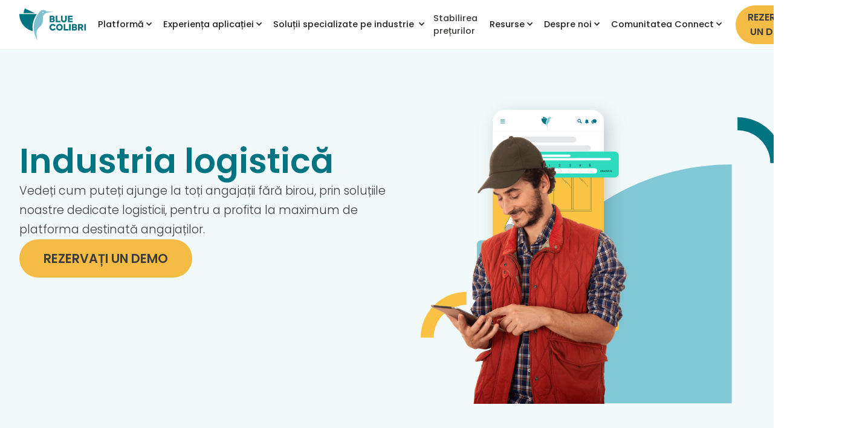

--- FILE ---
content_type: text/html; charset=utf-8
request_url: https://ro.bluecolibriapp.com/industry-solutions/logistics
body_size: 16715
content:
<!DOCTYPE html><!-- This site was created in Webflow. https://webflow.com --><!-- Last Published: Wed Jan 28 2026 15:55:52 GMT+0000 (Coordinated Universal Time) --><html data-wf-domain="ro.bluecolibriapp.com" data-wf-page="63b81cf8b913de2f8dfd42e6" data-wf-site="6307675960912258fdcca246" lang="ro" data-wg-translated="ro"><head><meta charset="utf-8"><title>Comunicare internă - Logistică - Blue Colibri</title><meta content="Comunicarea internă are o importanță fundamentală în domeniul logisticii. La fel ca în alte industrii, asigură un flux eficient de informații între diferite departamente și angajați." name="description"><meta content="Comunicare internă - Logistică - Blue Colibri" property="og:title"><meta content="Comunicarea internă are o importanță fundamentală în domeniul logisticii. La fel ca în alte industrii, asigură un flux eficient de informații între diferite departamente și angajați." property="og:description"><meta content="Comunicare internă - Logistică - Blue Colibri" property="twitter:title"><meta content="Comunicarea internă are o importanță fundamentală în domeniul logisticii. La fel ca în alte industrii, asigură un flux eficient de informații între diferite departamente și angajați." property="twitter:description"><meta property="og:type" content="website"><meta content="summary_large_image" name="twitter:card"><meta content="width=device-width, initial-scale=1" name="viewport"><meta content="Webflow" name="generator"><link href="https://cdn.prod.website-files.com/6307675960912258fdcca246/css/bluecolibriapp.webflow.shared.d32a65c59.min.css" rel="stylesheet" type="text/css" integrity="sha384-0yplxZGAxM3fVY9jFlX0Xaa2heDW+6wJFV6zvkWLwl0tgDPfr3nEdT1md9A2w/p3" crossorigin="anonymous"><link href="https://fonts.googleapis.com" rel="preconnect"><link href="https://fonts.gstatic.com" rel="preconnect" crossorigin="anonymous"><script src="https://ajax.googleapis.com/ajax/libs/webfont/1.6.26/webfont.js" type="text/javascript"></script><script type="text/javascript">WebFont.load({  google: {    families: ["Poppins:200,300,regular,500,600,700,800:latin,latin-ext"]  }});</script><script type="text/javascript">!function(o,c){var n=c.documentElement,t=" w-mod-";n.className+=t+"js",("ontouchstart"in o||o.DocumentTouch&&c instanceof DocumentTouch)&&(n.className+=t+"touch")}(window,document);</script><link href="https://cdn.prod.website-files.com/6307675960912258fdcca246/631fb2a0dee40472efbb1ebd_bc_favicon_32x32.png" rel="shortcut icon" type="image/x-icon"><link href="https://cdn.prod.website-files.com/6307675960912258fdcca246/631fb445973975c0f314cf48_bc_favicon_256x256.png" rel="apple-touch-icon"><script async="" src="https://www.googletagmanager.com/gtag/js?id=UA-175543791-1"></script><script type="text/javascript">window.dataLayer = window.dataLayer || [];function gtag(){dataLayer.push(arguments);}gtag('js', new Date());gtag('config', 'UA-175543791-1', {'anonymize_ip': false});</script><style>
body { overflow-wrap: break-word; }
</style>





<script type="application/json" id="weglot-data">{"allLanguageUrls":{"en":"https://www.bluecolibriapp.com/industry-solutions/logistics","ro":"https://ro.bluecolibriapp.com/industry-solutions/logistics","hu":"https://hu.bluecolibriapp.com/iparagi-megoldasok/logisztika","sr-latn":"https://sr-lt.bluecolibriapp.com/industrijska-resenja/logistics"},"originalCanonicalUrl":"https://www.bluecolibriapp.com/industry-solutions/logistics","originalPath":"/industry-solutions/logistics","settings":{"auto_switch":true,"auto_switch_fallback":null,"category":9,"custom_settings":{"button_style":{"with_name":false,"full_name":false,"is_dropdown":false,"with_flags":false,"flag_type":"rectangle_mat","custom_css":""},"switchers":[{"style":{"with_name":false,"with_flags":false,"full_name":true,"is_dropdown":false,"invert_flags":true,"flag_type":"rectangle_mat","size_scale":1},"opts":{"open_hover":false,"close_outside_click":false,"is_responsive":false,"display_device":"mobile","pixel_cutoff":768},"colors":[],"location":{"target":".cookie-wrapper","sibling":null},"template":{"name":"default","hash":"c0e4804ce1f9d5aee85578b99fa5d5124bc2b2c3"}},{"style":{"with_name":true,"with_flags":false,"full_name":true,"flag_type":"square","size_scale":"1.05"},"opts":{"open_hover":true,"close_outside_click":false,"is_responsive":false,"display_device":"mobile","pixel_cutoff":768},"colors":{"text_active":"#000000","text_inactive":"#000000","text_hover":"#007480","bg_inactive":"#FFFFFF","bg_active":"#FFFFFF","bg_hover":"#FFFFFF"},"location":{"target":".navbar9_menu-right","sibling":""},"template":{"name":"vertical_expand","hash":"435083f91d8d2d355f50d507d5a7596a0d59a769"}}],"translate_search":false,"loading_bar":true,"hide_switcher":false,"translate_images":false,"subdomain":false,"wait_transition":true,"dynamic":""},"deleted_at":null,"dynamics":[{"value":"#touchform"},{"value":"#hbspt-form-b2f208bd-9721-42ce-97fc-bfb7c65f5fe4"},{"value":".hbspt-form"}],"excluded_blocks":[],"excluded_paths":[{"excluded_languages":["ro","sr-latn","sk"],"language_button_displayed":false,"type":"CONTAIN","value":"/blog/crisis-communication-plan"},{"excluded_languages":["de","ro","sr-latn","sk"],"language_button_displayed":false,"type":"CONTAIN","value":"/blog/merkbau-responded-with-an-innovative-tool-to-a-seemingly-impossible-mission"},{"excluded_languages":["hu","de","ro","sr-latn","sk"],"language_button_displayed":false,"type":"CONTAIN","value":"/blog/quiet-quitting-why-employees-are-opting-for-minimum-effort"},{"excluded_languages":["hu","it","de","ro"],"language_button_displayed":false,"type":"CONTAIN","value":"/landing/quiet-quitting-praca-komunikacja-polska-2023"},{"excluded_languages":["sk","ro","sr-latn"],"language_button_displayed":false,"type":"CONTAIN","value":"/downloads/migrating-a-20-year-old-internal-magazine-onto-a-mobile-app"},{"excluded_languages":["ro","sr-latn","sk"],"language_button_displayed":false,"type":"CONTAIN","value":"/downloads/change-of-culture-successfully-reaching-non-desk-staff-via-digitalization"},{"excluded_languages":["ro","sr-latn","sk"],"language_button_displayed":false,"type":"CONTAIN","value":"/downloads/digitalizing-internal-communication-as-a-means-of-employee-motivation"},{"excluded_languages":["ro","sr-latn","sk"],"language_button_displayed":false,"type":"CONTAIN","value":"/blog/how-digitising-your-performance-review-process-can-transform-your-business"},{"excluded_languages":["ro","sr-latn","sk"],"language_button_displayed":false,"type":"CONTAIN","value":"/downloads/how-to-organize-a-1-on-1-meeting-that-is-useful-and-effective-for-everyone"},{"excluded_languages":["ro","sr-latn","sk"],"language_button_displayed":false,"type":"CONTAIN","value":"/connectmagazin/the-story-of-40-thousand-unread-emails"},{"excluded_languages":["ro","sr-latn","sk"],"language_button_displayed":false,"type":"CONTAIN","value":"/connectmagazin/dont-be-quiet-listen-good-practices-of-internal-communication-podcast"},{"excluded_languages":["de","ro","sr-latn","sk"],"language_button_displayed":false,"type":"CONTAIN","value":"/connectmagazin/is-something-wrong-what-should-we-do-in-the-era-of-uncertainty-and-anxiety"},{"excluded_languages":["de","ro","sr-latn","sk"],"language_button_displayed":false,"type":"CONTAIN","value":"/connectmagazin/is-this-the-age-of-flexible-corporate-content-consumption"},{"excluded_languages":["de","ro","sr-latn","sk"],"language_button_displayed":false,"type":"CONTAIN","value":"/connectmagazin/data-centricity-and-people-centricity-in-digital-hr"},{"excluded_languages":["de","ro","sr-latn","sk"],"language_button_displayed":false,"type":"CONTAIN","value":"/connectmagazin/digital-onboarding-mentoring-sme-organisational-development"},{"excluded_languages":["de","ro","sr-latn","sk"],"language_button_displayed":false,"type":"CONTAIN","value":"/connectmagazin/connect-conference-internal-communication-has-never-been-such-a-celebration"},{"excluded_languages":["de","ro","sr-latn","sk"],"language_button_displayed":false,"type":"CONTAIN","value":"/connectmagazin/connect-awards-2023-winners"},{"excluded_languages":["de","ro","sr-latn","sk"],"language_button_displayed":false,"type":"CONTAIN","value":"/connectmagazin/lets-get-ready-connect"},{"excluded_languages":["de","ro","sr-latn","sk"],"language_button_displayed":false,"type":"CONTAIN","value":"/connectmagazin/do-you-run-your-own-business-or-are-you-employed-by-it"},{"excluded_languages":["de","ro","sr-latn","sk"],"language_button_displayed":false,"type":"CONTAIN","value":"/connectmagazin/are-large-and-small-companies-recruiting-different-types-of-workers"},{"excluded_languages":["de","ro","sr-latn","sk"],"language_button_displayed":false,"type":"CONTAIN","value":"/connectmagazin/mentor-and-mentee-judit-zolnay-and-flora-nemeth"},{"excluded_languages":["de","ro","sr-latn","sk"],"language_button_displayed":false,"type":"CONTAIN","value":"/connectmagazin/leadership-mentoring-is-not-only-development-but-also-part-of-organizational-culture"},{"excluded_languages":["de","ro","sr-latn","sk"],"language_button_displayed":false,"type":"CONTAIN","value":"/connectmagazin/startups-the-real-competition-is-not-with-investors-but-with-customers"},{"excluded_languages":["de","ro","sr-latn","sk"],"language_button_displayed":false,"type":"CONTAIN","value":"/connectmagazin/research-digital-transformation-is-now-proof-not-just-a-promise"},{"excluded_languages":["de","ro","sr-latn","sk"],"language_button_displayed":false,"type":"CONTAIN","value":"/connectmagazin/55-of-employees-in-the-competitive-sector-expect-real-wages-to-fall-this-year"},{"excluded_languages":["de","ro","sr-latn","sk"],"language_button_displayed":false,"type":"CONTAIN","value":"/connectmagazin/one-rhythm-one-company-managing-change-within-the-walls-of-a-theatre"},{"excluded_languages":["de","ro","sr-latn","sk"],"language_button_displayed":false,"type":"CONTAIN","value":"/connectmagazin/the-four-day-working-week-experience-is-thursday-the-new-friday"},{"excluded_languages":["de","ro","sr-latn","sk"],"language_button_displayed":false,"type":"CONTAIN","value":"/connectmagazin/70-of-women-of-working-age-have-jobs-but-they-still-make-17-less-than-men"},{"excluded_languages":["de","ro","sr-latn","sk"],"language_button_displayed":false,"type":"CONTAIN","value":"/connectmagazin/internal-company-events-for-employee-engagement"},{"excluded_languages":["de","ro","sr-latn","sk"],"language_button_displayed":false,"type":"CONTAIN","value":"/connectmagazin/rumor-has-it-gossiping-and-internal-communications"},{"excluded_languages":["de","ro","sr-latn","sk"],"language_button_displayed":false,"type":"CONTAIN","value":"/connectmagazin/corvinus-research-recommendations-for-business-leaders"},{"excluded_languages":["de","ro","sr-latn","sk"],"language_button_displayed":false,"type":"CONTAIN","value":"/connectmagazin/57-of-hungarian-workers-plan-to-quit-their-jobs"},{"excluded_languages":["de","ro","sr-latn","sk"],"language_button_displayed":false,"type":"CONTAIN","value":"/connectmagazin/developing-the-startup-ecosystem-could-be-a-breakthrough-for-hungary-according-to-research"},{"excluded_languages":["de","ro","sr-latn","sk"],"language_button_displayed":false,"type":"CONTAIN","value":"/connectmagazin/employee-turnover-retention-engagement"},{"excluded_languages":["de","ro","sr-latn","sk"],"language_button_displayed":false,"type":"CONTAIN","value":"/connectmagazin/the-psychological-impact-of-the-economic-crisis-on-employees"},{"excluded_languages":["de","ro","sr-latn","sk"],"language_button_displayed":false,"type":"CONTAIN","value":"/connectmagazin/sustainability-in-corporate-culture-as-seen-by-employees-and-employers"},{"excluded_languages":["de","ro","sr-latn","sk"],"language_button_displayed":false,"type":"CONTAIN","value":"/connectmagazin/leaders-as-content-creators-new-content-types-in-internal-communication"},{"excluded_languages":["de","ro","sr-latn","sk"],"language_button_displayed":false,"type":"CONTAIN","value":"/connectmagazin/corporate-social-responsibility-increasingly-linked-to-staff-retention-and-employer-branding"},{"excluded_languages":["de","ro","sr-latn","sk"],"language_button_displayed":false,"type":"CONTAIN","value":"/connectmagazin/internal-communication-good-quality-content-format-channel-and-target-group"},{"excluded_languages":["de","ro","sr-latn","sk"],"language_button_displayed":false,"type":"CONTAIN","value":"/connectmagazin/smes-greater-leeway-and-speed-in-making-internal-digitalization-decisions"},{"excluded_languages":["de","ro","sr-latn","sk"],"language_button_displayed":false,"type":"CONTAIN","value":"/connectmagazin/corporate-internal-communications-effectiveness-roles-content-and-channels"},{"excluded_languages":["de","ro","sr-latn","sk"],"language_button_displayed":false,"type":"CONTAIN","value":"/connectmagazin/creating-measuring-and-improving-employees-psychological-safety"},{"excluded_languages":["de","ro","sr-latn","sk"],"language_button_displayed":false,"type":"CONTAIN","value":"/connectmagazin/rethinking-business-communication-aka-there-is-always-another-way"},{"excluded_languages":["de","ro","sr-latn","sk"],"language_button_displayed":false,"type":"CONTAIN","value":"/connectmagazin/introducing-people-platform"},{"excluded_languages":["de","ro","sr-latn","sk"],"language_button_displayed":false,"type":"CONTAIN","value":"/connectmagazin/how-are-you-digital-transformation-and-organizational-internal-communication-in-times-of-crisis"},{"excluded_languages":["de","ro","sr-latn","sk"],"language_button_displayed":false,"type":"CONTAIN","value":"/connectmagazin/the-success-of-internal-communications-depends-on-the-leaders-as-well-and-not-just-in-the-way-youd-expect"},{"excluded_languages":["de","ro","sr-latn","sk"],"language_button_displayed":false,"type":"CONTAIN","value":"/connectmagazin/employee-health-and-business-efficiency-with-an-award-winning-medical-app"},{"excluded_languages":["de","ro","sr-latn","sk"],"language_button_displayed":false,"type":"CONTAIN","value":"/connectmagazin/pwc-survey-employee-training-and-digital-transformation-are-necessary-for-companies-to-survive"},{"excluded_languages":["de","ro","sr-latn","sk"],"language_button_displayed":false,"type":"CONTAIN","value":"/connectmagazin/even-in-a-hybrid-workplace-lets-not-forget-about-human-relationships"},{"excluded_languages":["de","ro","sr-latn","sk"],"language_button_displayed":false,"type":"CONTAIN","value":"/connectmagazin/digital-transformation-internal-communication-engagement-corporate-culture-connect-conference-returns-in-april"},{"excluded_languages":["de","ro","sr-latn","sk"],"language_button_displayed":false,"type":"CONTAIN","value":"/connectmagazin/why-should-you-still-invest-in-digitization-in-a-recession"},{"excluded_languages":["de","ro","sr-latn","sk"],"language_button_displayed":false,"type":"CONTAIN","value":"/connectmagazin/startup-alliance-for-more-caring-workplaces"},{"excluded_languages":["de","ro","sr-latn","sk"],"language_button_displayed":false,"type":"CONTAIN","value":"/connectmagazin/workplace-satisfaction-in-numbers-why-caring-jobs-perform-better"},{"excluded_languages":["de","ro","sr-latn","sk"],"language_button_displayed":false,"type":"CONTAIN","value":"/connectmagazin/the-smartphone-as-an-essential-tool-for-internal-corporate-communication"},{"excluded_languages":["de","ro","sr-latn","sk"],"language_button_displayed":false,"type":"CONTAIN","value":"/connectmagazin/now-more-than-ever-is-the-time-to-invest-in-hr-digitization"},{"excluded_languages":["de","ro","sk","sr-latn"],"language_button_displayed":false,"type":"CONTAIN","value":"/connectmagazin/the-digitization-of-internal-communications-just-checked-in-to-the-hotel-industry"},{"excluded_languages":["de","ro","sr-latn","sk"],"language_button_displayed":false,"type":"CONTAIN","value":"/connectmagazin/trans-sped-digitalization"},{"excluded_languages":["de","ro","sr-latn","sk"],"language_button_displayed":false,"type":"CONTAIN","value":"/connectmagazin/zwack-has-made-a-big-move-for-its-employees"},{"excluded_languages":["de","ro","sr-latn","sk"],"language_button_displayed":false,"type":"CONTAIN","value":"/connectmagazin/connect-follow-up-2-zoltan-kulcsar-cib"},{"excluded_languages":["de","ro","sr-latn","sk"],"language_button_displayed":false,"type":"CONTAIN","value":"/connectmagazin/connect-follow-up-1-mariann-pajor-egis"},{"excluded_languages":["de","ro","sr-latn","sk"],"language_button_displayed":false,"type":"CONTAIN","value":"/connectmagazin/internal-communication-corporate-culture-great-atmosphere-this-was-the-first-connect-conference"},{"excluded_languages":["sr-latn","sk"],"language_button_displayed":false,"type":"CONTAIN","value":"/blog/5-reasons-to-stop-using-facebook-for-internal-communications"},{"excluded_languages":["ro","sr-latn","sk"],"language_button_displayed":false,"type":"CONTAIN","value":"/connectmagazin/i-own-a-share-so-am-i"},{"excluded_languages":["sk","sr-latn"],"language_button_displayed":false,"type":"CONTAIN","value":"/downloads/how-does-the-exit-interview-contribute-to-increasing-employee-engagement"},{"excluded_languages":["ro","sr-latn","sk"],"language_button_displayed":false,"type":"CONTAIN","value":"/connectmagazin/today-it-is-preferable-to-make-fringe-benefits-not-only-about-money-but-also-about-experiences-and-internal-services"},{"excluded_languages":["sr-latn","sk"],"language_button_displayed":false,"type":"CONTAIN","value":"/downloads/digitize-business-processes-streamline-for-success"},{"excluded_languages":["ro","sr-latn","sk"],"language_button_displayed":false,"type":"CONTAIN","value":"/connectmagazin/managerial-feedback-matters-more"},{"excluded_languages":["ro","sr-latn","sk"],"language_button_displayed":false,"type":"CONTAIN","value":"/connectmagazin/generations-and-internal-communication"},{"excluded_languages":["de","ro","sr-latn","sk"],"language_button_displayed":false,"type":"CONTAIN","value":"/connectmagazin/leading-content-or-internal-communication"},{"excluded_languages":["ro","sr-latn","sk"],"language_button_displayed":false,"type":"CONTAIN","value":"/downloads/how-to-involve-managers-in-content-creation"},{"excluded_languages":["sr-latn","sk"],"language_button_displayed":false,"type":"CONTAIN","value":"/downloads/internal-communication-content-strategy"},{"excluded_languages":["de","ro","sr-latn","sk"],"language_button_displayed":false,"type":"CONTAIN","value":"/connectmagazin/benefit-half-health"},{"excluded_languages":["de","ro","sr-latn","sk"],"language_button_displayed":false,"type":"CONTAIN","value":"/connectmagazin/i-mentor-so-i-am"},{"excluded_languages":["de","ro","sr-latn","sk"],"language_button_displayed":false,"type":"CONTAIN","value":"/connectmagazin/meaningful-collaboration-hr-and-communication-allies-or-competitors"},{"excluded_languages":["de","ro","sr-latn","sk"],"language_button_displayed":false,"type":"CONTAIN","value":"/connectmagazin/strategy-events-as-strategic-tools"},{"excluded_languages":["de","ro","sr-latn","sk"],"language_button_displayed":false,"type":"CONTAIN","value":"/connectmagazin/digital-solutions-for-hybrid-working"},{"excluded_languages":["de","ro","sr-latn","sk"],"language_button_displayed":false,"type":"CONTAIN","value":"/connectmagazin/women-at-the-forefront"},{"excluded_languages":["de","ro","sr-latn","sk"],"language_button_displayed":false,"type":"CONTAIN","value":"/connectmagazin/what-is-a-male-leader-like"},{"excluded_languages":["de","ro","sr-latn","sk"],"language_button_displayed":false,"type":"CONTAIN","value":"/connectmagazin/internal-media-mix"},{"excluded_languages":["de","ro","sr-latn","sk"],"language_button_displayed":false,"type":"CONTAIN","value":"/blog/how-to-increase-employee-engagement-build-a-feedback-culture-within-your-company"},{"excluded_languages":["de","ro","sr-latn","sk"],"language_button_displayed":false,"type":"CONTAIN","value":"/blog/boosting-blue-collar-worker-well-being-strategies-and-tips"},{"excluded_languages":["de","ro","sr-latn","sk"],"language_button_displayed":false,"type":"CONTAIN","value":"/blog/home-office-vs-employee-engagement-6-game-changing-insights"},{"excluded_languages":["de","sr-latn","sk"],"language_button_displayed":false,"type":"CONTAIN","value":"/blog/ai-revolution-in-hr-new-directions-opportunities-challenges"},{"excluded_languages":["de","ro","sr-latn","sk"],"language_button_displayed":false,"type":"CONTAIN","value":"/connect-academy"},{"excluded_languages":["ro","sr-latn","sk"],"language_button_displayed":false,"type":"CONTAIN","value":"/blog/enhancing-onboarding"},{"excluded_languages":["de","ro","sr-latn","sk"],"language_button_displayed":false,"type":"CONTAIN","value":"/connectmagazin/thursday-is-the-new-friday"},{"excluded_languages":["de","ro","sk","sr-latn"],"language_button_displayed":false,"type":"CONTAIN","value":"/blog/unlocking-effective-offboarding-tips-strategies"},{"excluded_languages":["de","ro","sr-latn","sk"],"language_button_displayed":false,"type":"CONTAIN","value":"/blog/effective-employee-retention-strategies-for-2023"},{"excluded_languages":["ro","sr-latn","sk"],"language_button_displayed":false,"type":"CONTAIN","value":"/blog/getting-ready-for-ai"},{"excluded_languages":["de","ro","sr-latn","sk"],"language_button_displayed":false,"type":"CONTAIN","value":"/blog/crisis-communication"},{"excluded_languages":["de","ro","sr-latn","sk"],"language_button_displayed":false,"type":"CONTAIN","value":"/connectmagazin/connet-midweek-club-vol-i"},{"excluded_languages":["ro","sr-latn","sk"],"language_button_displayed":false,"type":"CONTAIN","value":"/downloads/corporate-ambassador-program"},{"excluded_languages":["hu","ro","sr-latn","sk"],"language_button_displayed":false,"type":"CONTAIN","value":"/blog/impuls-digitalization-in-kindergarten"},{"excluded_languages":["sr-latn","sk"],"language_button_displayed":false,"type":"CONTAIN","value":"/downloads/ai-toolkit-for-internal-communication"},{"excluded_languages":["ro","sr-latn","sk"],"language_button_displayed":false,"type":"CONTAIN","value":"/blog/hr-trends-in-2024"},{"excluded_languages":["sr-latn","ro","de","sk"],"language_button_displayed":false,"type":"CONTAIN","value":"/blog/content-production-tips-for-effective-and-engaging-internal-corporate-communications"},{"excluded_languages":["sr-latn","sk"],"language_button_displayed":false,"type":"CONTAIN","value":"/blog/the-eu-whistleblowing-regulation"},{"excluded_languages":["ro","sr-latn","sk"],"language_button_displayed":false,"type":"CONTAIN","value":"/downloads/visual-content-creation-of-internal-communication-professionals"},{"excluded_languages":["de","ro","sr-latn","sk"],"language_button_displayed":false,"type":"START_WITH","value":"/blog/hr-tips-to-support-your-employees"},{"excluded_languages":["de","ro","sr-latn","sk"],"language_button_displayed":false,"type":"START_WITH","value":"/blog/tips-for-telework"},{"excluded_languages":["ro","sr-latn","sk"],"language_button_displayed":false,"type":"START_WITH","value":"/blog/dni-in-practice"},{"excluded_languages":["ro","sr-latn","sk","de","hu"],"language_button_displayed":false,"type":"START_WITH","value":"/blog/people-centric-corporate-culture"},{"excluded_languages":["de","ro","sr-latn","sk"],"language_button_displayed":false,"type":"START_WITH","value":"/blog/training-and-development-trends-in-2024"},{"excluded_languages":["sr-latn","ro","sk"],"language_button_displayed":false,"type":"START_WITH","value":"/blog/how-can-effective-corporate-communication-improve-production"},{"excluded_languages":["de","ro","sr-latn","sk"],"language_button_displayed":false,"type":"START_WITH","value":"/downloads/hybrid-working"},{"excluded_languages":["de","ro","sr-latn","sk"],"language_button_displayed":false,"type":"START_WITH","value":"/connectmagazin/top-employers-hungary-2024"},{"excluded_languages":["de","ro","sr-latn","sk"],"language_button_displayed":false,"type":"START_WITH","value":"/blog/connect-iii-official-trailer"},{"excluded_languages":["de","ro","sr-latn","sk"],"language_button_displayed":false,"type":"START_WITH","value":"/blog/internal-communication-strategy"},{"excluded_languages":["de","ro","sr-latn","sk"],"language_button_displayed":false,"type":"START_WITH","value":"/connect"},{"excluded_languages":["de","ro","sr-latn","sk"],"language_button_displayed":false,"type":"START_WITH","value":"/kkvzone"},{"excluded_languages":["de","ro","sr-latn","sk"],"language_button_displayed":false,"type":"START_WITH","value":"/connectmagazin/introduction-to-the-world-of-startup-creation"},{"excluded_languages":["de","ro","sr-latn","sk"],"language_button_displayed":false,"type":"START_WITH","value":"/connectmagazin/iii-connect-conference"},{"excluded_languages":["de","ro","sr-latn","sk"],"language_button_displayed":false,"type":"START_WITH","value":"/connectmagazin/productivity-will-play-a-key-role-in-the-business-sustainability-of-smes"},{"excluded_languages":["de","ro","sr-latn","sk"],"language_button_displayed":false,"type":"START_WITH","value":"/blog/internal-communication-for-different-generations"},{"excluded_languages":["de","ro","sr-latn","sk"],"language_button_displayed":false,"type":"START_WITH","value":"/blog/improving-internal-communication-through-a-mobile-app"},{"excluded_languages":["ro","sr-latn","sk"],"language_button_displayed":false,"type":"START_WITH","value":"/blog/hr-administration---benefits-of-automation"},{"excluded_languages":["de","ro","sr-latn","sk"],"language_button_displayed":false,"type":"START_WITH","value":"/blog/multicultural-internal-communication"},{"excluded_languages":["de","ro","sr-latn","sk"],"language_button_displayed":false,"type":"START_WITH","value":"/blog/winning-tips"},{"excluded_languages":["de","ro","sr-latn","sk"],"language_button_displayed":false,"type":"START_WITH","value":"/blog/hr-software-in-company-administration"},{"excluded_languages":["de","ro","sr-latn","sk"],"language_button_displayed":false,"type":"START_WITH","value":"/blog/5-tips-to-increase-engagement"},{"excluded_languages":["de","ro","sr-latn","sk"],"language_button_displayed":false,"type":"START_WITH","value":"/blog/training-and-educating-blue-collar-workers"},{"excluded_languages":["de","ro","sr-latn","sk"],"language_button_displayed":false,"type":"START_WITH","value":"/blog/what-can-hr-do-when-blue-collar-turnover-spikes"},{"excluded_languages":["de","ro","sr-latn","sk"],"language_button_displayed":false,"type":"START_WITH","value":"/blog/hr-software-and-support-for-remote-workers"},{"excluded_languages":["de","ro","sr-latn","sk"],"language_button_displayed":false,"type":"START_WITH","value":"/downloads/rossmann-hungarys-secret-weapon-in-internal-communication"},{"excluded_languages":["de","ro","sr-latn","sk"],"language_button_displayed":false,"type":"START_WITH","value":"/blog/community-building-with-a-betting-game"},{"excluded_languages":["de","ro","sr-latn","sk"],"language_button_displayed":false,"type":"START_WITH","value":"/blog/blue-collar-compensation-package-guide-craft-a-winning-plan"},{"excluded_languages":["de","ro","sr-latn","sk"],"language_button_displayed":false,"type":"START_WITH","value":"/downloads/internal-corporate-podcast-production-tutorial"},{"excluded_languages":["de","ro","sr-latn","sk"],"language_button_displayed":false,"type":"START_WITH","value":"/blog/how-to-educate-your-sme"},{"excluded_languages":["de","hu","ro","sr-latn","sk"],"language_button_displayed":false,"type":"START_WITH","value":"/blog/7-ways-to-create-a-people-centric-culture"},{"excluded_languages":["sr-latn","sk"],"language_button_displayed":false,"type":"START_WITH","value":"/resources/blog"},{"excluded_languages":["sr-latn","sk"],"language_button_displayed":false,"type":"START_WITH","value":"/resources/downloads"},{"excluded_languages":["de","ro","sr-latn","sk"],"language_button_displayed":false,"type":"START_WITH","value":"/blog/top-hits-of-internal-communication"},{"excluded_languages":["de","ro","sr-latn","sk"],"language_button_displayed":false,"type":"START_WITH","value":"/blog/hr-software-and-recruitment---how-can-processes-be-automated"},{"excluded_languages":["ro","sr-latn","sk"],"language_button_displayed":false,"type":"START_WITH","value":"/downloads/unlocking-impactful-communication-a-guide-to-crafting-compelling-internal-articles"},{"excluded_languages":["ro","sr-latn","sk"],"language_button_displayed":false,"type":"START_WITH","value":"/blog/tips-for-remotework"},{"excluded_languages":["de","ro","sr-latn","sk"],"language_button_displayed":false,"type":"START_WITH","value":"/blog/increasing-engagement-across-generations"},{"excluded_languages":["sr-latn","sk"],"language_button_displayed":false,"type":"START_WITH","value":"/blog/learning-and-development-trends-in-2024"},{"excluded_languages":["de","ro","sr-latn","sk"],"language_button_displayed":false,"type":"IS_EXACTLY","value":"/blog/a-small-step-for-humans-a-giant-leap-for-smes-digitalization-in-small-and-medium-sized-enterprises-step-by-step-connect-recap-ii"},{"excluded_languages":["de","ro","sr-latn","sk"],"language_button_displayed":false,"type":"START_WITH","value":"/blog/what-forms-of-recognition-motivate-employees-the-most"},{"excluded_languages":["de","ro","sr-latn","sk"],"language_button_displayed":false,"type":"START_WITH","value":"/blog/the-importance-of-internal-communication-in-companies"},{"excluded_languages":["de","ro","sr-latn","sk"],"language_button_displayed":false,"type":"START_WITH","value":"/blog/how-to-build-successful-internal-communication-in-the-language-of-generation-z"},{"excluded_languages":["de","ro","sr-latn","sk"],"language_button_displayed":false,"type":"START_WITH","value":"/blog/community-building-at-its-best"},{"excluded_languages":["de","ro","sr-latn","sk"],"language_button_displayed":false,"type":"START_WITH","value":"/blog/old-school-intranet-vs-modern-digital-platform"},{"excluded_languages":["de","ro","sr-latn","sk"],"language_button_displayed":false,"type":"START_WITH","value":"/blog/frequent-leaves-precarious-physical-workers"},{"excluded_languages":["de","ro","sr-latn","sk"],"language_button_displayed":false,"type":"START_WITH","value":"/blog/effective-internal-communication"},{"excluded_languages":["de","ro","sr-latn","sk"],"language_button_displayed":false,"type":"START_WITH","value":"/blog/how-to-make-e-learning-fun-personalized-and-super-effective---hr-tips-for-digital-corporate-training"},{"excluded_languages":["de","ro","sk","sr-latn"],"language_button_displayed":false,"type":"START_WITH","value":"/blog/newsletter-content-ideas"},{"excluded_languages":["de","sr-latn","sk"],"language_button_displayed":false,"type":"START_WITH","value":"/downloads/2025-internal-communication-content-calendar"},{"excluded_languages":["de","sr-latn","sk"],"language_button_displayed":false,"type":"START_WITH","value":"/downloads/boosting-employee-engagement-and-learning"},{"excluded_languages":["de","ro","sr-latn","sk"],"language_button_displayed":false,"type":"START_WITH","value":"/blog/training-and-development-opportunities-for-blue-collar-workers"},{"excluded_languages":["de","ro","sr-latn","sk"],"language_button_displayed":false,"type":"START_WITH","value":"/blog/optimizing-internal-communication-in-hybrid-workplaces"},{"excluded_languages":["de","ro","sr-latn","sk"],"language_button_displayed":false,"type":"START_WITH","value":"/blog/how-to-choose-internal-communication-software"},{"excluded_languages":["de","ro","sr-latn","sk"],"language_button_displayed":false,"type":"START_WITH","value":"/blog/here-are-the-headliners-for-2025"},{"excluded_languages":["de","ro","sr-latn","sk"],"language_button_displayed":false,"type":"START_WITH","value":"/blog/how-does-the-blue-colibri-app-help"},{"excluded_languages":["de","ro","sk","sr-latn"],"language_button_displayed":false,"type":"START_WITH","value":"/blog/why-hr-software-is-recommended-for-modern-businesses"},{"excluded_languages":["de","ro","sk","sr-latn"],"language_button_displayed":false,"type":"START_WITH","value":"/blog/awards-2025"},{"excluded_languages":["de","ro","sk","sr-latn"],"language_button_displayed":false,"type":"START_WITH","value":"/blog/workplace-wellbeing"},{"excluded_languages":["de","ro","sk","sr-latn"],"language_button_displayed":false,"type":"START_WITH","value":"/blog/how-to-effectively-reach-both-blue--and-white-collar-employees"},{"excluded_languages":["de","ro","sk","sr-latn"],"language_button_displayed":false,"type":"START_WITH","value":"/blog/a-new-stop-on-gen-zs-career-journey-micro-retirement"},{"excluded_languages":["de","ro","sk","sr-latn"],"language_button_displayed":false,"type":"START_WITH","value":"/blog/lazy-girl-job-what-does-gen-zs-shift-in-values-mean-for-internal-communication"},{"excluded_languages":["de","ro","sk","sr-latn"],"language_button_displayed":false,"type":"START_WITH","value":"/blog/pov-when-tiktok-style-videos-become-the-star-of-internal-communication"},{"excluded_languages":["de","ro","sk","sr-latn"],"language_button_displayed":false,"type":"START_WITH","value":"/blog/career-cushioning-and-internal-communication"},{"excluded_languages":["de","ro","sk","sr-latn"],"language_button_displayed":false,"type":"START_WITH","value":"/blog/measuring-the-effectiveness-of-internal-communication"},{"excluded_languages":["de","ro","sk","sr-latn"],"language_button_displayed":false,"type":"START_WITH","value":"/blog/how-not-to-lose-a-new-hire-during-their-probation-period"},{"excluded_languages":["ro","sr-latn"],"language_button_displayed":false,"type":"START_WITH","value":"/blog/how-to-make-re-onboarding-a-success"},{"excluded_languages":["ro","sr-latn"],"language_button_displayed":false,"type":"START_WITH","value":"/blog/digital-body-language-at-the-workplace"},{"excluded_languages":["ro","sr-latn"],"language_button_displayed":false,"type":"START_WITH","value":"/blog/break-the-barriers-of-multilingualism-at-work"},{"excluded_languages":["ro","sr-latn"],"language_button_displayed":false,"type":"START_WITH","value":"/blog/diverse-workplace"},{"excluded_languages":["hu","ro","sr-latn"],"language_button_displayed":false,"type":"START_WITH","value":"/open-positions/romanian-speaker-business-development-manager"},{"excluded_languages":["hu","ro","sr-latn"],"language_button_displayed":false,"type":"START_WITH","value":"/open-positions/serbian-speaker-business-development-manager"},{"excluded_languages":["hu","ro","sr-latn"],"language_button_displayed":false,"type":"START_WITH","value":"/open-positions/business-development-manager"},{"excluded_languages":["ro","sr-latn"],"language_button_displayed":false,"type":"START_WITH","value":"/blog/boost-non-desk-employee-engagement"},{"excluded_languages":["hu","ro","sr-latn"],"language_button_displayed":false,"type":"START_WITH","value":"/thank-you"},{"excluded_languages":["ro","sr-latn"],"language_button_displayed":false,"type":"START_WITH","value":"/blog/modern-workplace-experience"},{"excluded_languages":["ro","sr-latn"],"language_button_displayed":false,"type":"START_WITH","value":"/blog/leadership-training-2025"},{"excluded_languages":["ro","sr-latn"],"language_button_displayed":false,"type":"START_WITH","value":"/blog/make-more-time-for-people-with-digital-administration"},{"excluded_languages":["ro","sr-latn"],"language_button_displayed":false,"type":"START_WITH","value":"/blog/onboarding-when-joining-becomes-an-experience"},{"excluded_languages":["ro","sr-latn"],"language_button_displayed":false,"type":"START_WITH","value":"/blog/culture-without-borders"},{"excluded_languages":["ro","sr-latn"],"language_button_displayed":false,"type":"START_WITH","value":"/downloads/2026-internal-content-calendar"},{"excluded_languages":["ro","sr-latn"],"language_button_displayed":false,"type":"START_WITH","value":"/blog/its-time-for-your-year-end-hr-routine"},{"excluded_languages":["ro","sr-latn"],"language_button_displayed":false,"type":"START_WITH","value":"/blog/from-gut-feeling-to-dataonly"}],"external_enabled":false,"host":"www.bluecolibriapp.com","is_dns_set":false,"is_https":true,"language_from":"en","language_from_custom_flag":null,"language_from_custom_name":"EN","languages":[{"connect_host_destination":{"is_dns_set":true,"created_on_aws":1720539907,"host":"hu.bluecolibriapp.com"},"custom_code":null,"custom_flag":"hu","custom_local_name":"HU","custom_name":null,"enabled":true,"language_to":"hu"},{"connect_host_destination":{"is_dns_set":true,"created_on_aws":1720539907,"host":"ro.bluecolibriapp.com"},"custom_code":null,"custom_flag":"ro","custom_local_name":"RO","custom_name":null,"enabled":true,"language_to":"ro"},{"connect_host_destination":{"is_dns_set":true,"created_on_aws":1720539907,"host":"sr-lt.bluecolibriapp.com"},"custom_code":null,"custom_flag":"rs","custom_local_name":"SR","custom_name":null,"enabled":true,"language_to":"sr-latn"}],"media_enabled":true,"page_views_enabled":false,"technology_id":13,"technology_name":"Webflow","translation_engine":3,"url_type":"SUBDOMAIN","versions":{"translation":1769615820,"slugTranslation":1755001528}}}</script>
<script type="text/javascript" src="https://cdn.weglot.com/weglot.min.js"></script>
<script>
    Weglot.initialize({
        api_key: 'wg_3f629b053f9944ddf8a816d60a3de9b63'
    });
</script>

<!--For opt-out information on Visitor Intelligence, please visit: https://d41.co/ -->
          <script type="text/javascript" async="" defer="" src="//paapi8972.d41.co/sync/"></script>
          <script type="text/javascript" src="//cdn-0.d41.co/tags/dnb_coretag_v6.min.js"></script>
          <script type="text/javascript">dnbvid.getData("paapi8972","json","T",{},function(dnb_Data){
              /* Mapping goes here */
              if (dnb_Data.status == 200){ /* status == 200 represents a match */
              /* Basic example: myVar = dnb_Data.duns ? dnb_Data.duns : "" */
              /* Advanced example: myVar = dnb_Data.naicsCodes ? dnb_Data.naicsCodes.substr(1,5) : "" */
              }
              
              /* The empty array between "T" and "function(dnb_Data)" can be used to pass back data */
              /* Example: {"p1": "value1", "p2": variable2} */
              /* "value1" will be recorded on our end as-is */
              /* variable2 will be recorded as the value of said variable, assuming it is defined */
              /* "p1" through "p10" exist */
          });
          </script><!-- Hotjar Tracking Code for https://bluecolibriapp.com/ -->
<script>
    (function(h,o,t,j,a,r){
        h.hj=h.hj||function(){(h.hj.q=h.hj.q||[]).push(arguments)};
        h._hjSettings={hjid:3541684,hjsv:6};
        a=o.getElementsByTagName('head')[0];
        r=o.createElement('script');r.async=1;
        r.src=t+h._hjSettings.hjid+j+h._hjSettings.hjsv;
        a.appendChild(r);
    })(window,document,'https://static.hotjar.com/c/hotjar-','.js?sv=');
</script><script src="https://cdn.prod.website-files.com/6307675960912258fdcca246%2F66ba5a08efe71070f98dd10a%2F682c47863a53932f6c2f3f96%2Fnw7d279-1.1.1.js" type="text/javascript"></script><link href="https://www.bluecolibriapp.com/industry-solutions/logistics" hreflang="en" rel="alternate"><link href="https://ro.bluecolibriapp.com/industry-solutions/logistics" hreflang="ro" rel="alternate"><link href="https://hu.bluecolibriapp.com/iparagi-megoldasok/logisztika" hreflang="hu" rel="alternate"><link href="https://sr-lt.bluecolibriapp.com/industrijska-resenja/logistics" hreflang="sr-latn" rel="alternate"></head><body><div data-animation="default" class="navbar w-nav" data-easing2="ease" data-easing="ease" data-collapse="medium" data-w-id="4036c4a5-e5d2-d52c-a365-a455712e492a" role="banner" data-duration="400" id="nav"><div class="navbar-container"><a href="/" class="navbar9_logo-link w-nav-brand"><img src="https://cdn.prod.website-files.com/6307675960912258fdcca246/630770aa5323edac38d030c6_bc-logo.svg" loading="lazy" alt="Logo-ul Blue Colibri cu un grafic și un text blue colibri ." class="navbar9_logo"></a><nav role="navigation" class="navbar-menu w-nav-menu"><div class="navbar-menu-wrapper"><div data-hover="true" data-delay="100" data-w-id="4036c4a5-e5d2-d52c-a365-a455712e492f" class="dropdown w-dropdown"><div class="dropdown-toggle w-dropdown-toggle"><div class="dropdownicon w-icon-dropdown-toggle"></div><div class="navlink">Platformă</div></div><nav class="dropdown-list left w-dropdown-list"><div class="div-block-4"><div class="dropdown-pg-wrapper"><h3 class="dropdown-header">Platformă</h3><p class="dropdown-pg-text">Află cum platforma noastră completă pentru angajați poate deveni motorul creșterii companiei tale.</p></div><div class="dropdown-link"><a href="/platform/internal-communication" class="dropdown-link-block w-inline-block"><div class="text-weight-semibold">Comunicare internă</div><div class="dropdown-description">Trimite știri și noutăți de ultimă oră, cu publicare și notificări în timp real.</div></a><a href="/platform/onboarding-training" class="dropdown-link-block w-inline-block"><div class="text-weight-semibold">Onboarding / training</div><div class="dropdown-description">Economisește timp și energie cu soluțiile noastre de e-learning.</div></a><a href="/platform/administration" class="dropdown-link-block w-inline-block"><div class="text-weight-semibold">Software HR</div><div class="dropdown-description">Elimină hârtia cu procese digitale, personalizabile și ușor de urmărit.</div></a><a href="/platform/engagement" class="dropdown-link-block w-inline-block"><div class="text-weight-semibold">Engagement</div><div class="dropdown-description">Creează interacțiuni relevante cu toți colegii.</div></a></div></div></nav></div><div data-hover="true" data-delay="100" data-w-id="4036c4a5-e5d2-d52c-a365-a455712e4950" class="dropdown w-dropdown"><div class="dropdown-toggle w-dropdown-toggle"><div class="dropdownicon w-icon-dropdown-toggle"></div><div class="navlink">Experiența aplicației</div></div><nav class="dropdown-list left w-dropdown-list"><div class="div-block-4"><div class="dropdown-pg-wrapper"><h3 class="dropdown-header">Experiența aplicației</h3><p class="dropdown-pg-text">Te ghidăm prin întreaga experiență Blue Colibri, de la configurare la întreținere, cu exemple reale de la partenerii noștri.</p></div><div class="dropdown-link"><a href="/app-experience/implementation" class="dropdown-link-block w-inline-block"><div class="text-weight-semibold">Implementare</div><div class="dropdown-description">Iată cum arată implementarea aplicației Blue Colibri, cu sprijinul echipei noastre</div></a><a href="/app-experience/success-stories" class="dropdown-link-block w-inline-block"><div class="text-weight-semibold">Povești de succes</div><div class="dropdown-description">Convinge-te singur: iată exemple și povești reale de la partenerii noștri.</div></a><a href="/app-experience/lifetime-support" class="dropdown-link-block w-inline-block"><div class="text-weight-semibold">Suport nelimitat</div><div class="dropdown-description">Îți suntem alături cu suport constant, pe tot parcursul folosirii aplicației.</div></a></div></div></nav></div><div data-hover="true" data-delay="100" data-w-id="4036c4a5-e5d2-d52c-a365-a455712e496c" class="dropdown w-dropdown"><div class="dropdown-toggle w-dropdown-toggle"><div class="dropdownicon w-icon-dropdown-toggle"></div><div class="navlink">Soluții specializate pe industrie </div></div><nav class="dropdown-list left w-dropdown-list"><div class="div-block-4"><div class="dropdown-pg-wrapper"><h3 class="dropdown-header">Soluții specializate pe industrie </h3><p class="dropdown-pg-text">Adresează-te tuturor angajaților care nu lucrează la birou, cu ajutorul soluțiilor noastre adaptate fiecărei industrii – ca să folosești platforma la maximum.</p></div><div class="dropdown-link"><a href="/industry-solutions/retail-services" class="dropdown-link-block w-inline-block"><div class="text-weight-semibold">Retail</div><div class="dropdown-description">Colaborați și construiți comunități între locații și magazine</div></a><a href="/industry-solutions/horeca" class="dropdown-link-block w-inline-block"><div class="text-weight-semibold">HoReCa</div><div class="dropdown-description">Integrează noii angajați cât mai rapid pentru a susține obiectivele comerciale.</div></a><a href="/industry-solutions/manufacturing" class="dropdown-link-block w-inline-block"><div class="text-weight-semibold">Fabricație</div><div class="dropdown-description">Faceți că training-urile obligatorii de siguranța muncii să fie ușor de accesat și ușor de înțeles</div></a><a href="/industry-solutions/construction" class="dropdown-link-block w-inline-block"><div class="text-weight-semibold">Construcții</div><div class="dropdown-description">Ține sub control fluctuația cu ajutorul funcției de recomandare internă și distribuie conținut în peste 200 de limbi printr-un plugin de traducere automată.</div></a><a href="/industry-solutions/logistics" aria-current="page" class="dropdown-link-block w-inline-block w--current"><div class="text-weight-semibold">Logistică</div><div class="dropdown-description">Comunică instant cu toți angajații, atât cei din birou, cât și cei de pe teren.</div></a></div></div></nav></div><a href="/pricing" class="navlink pricing">Stabilirea prețurilor</a><div data-hover="true" data-delay="100" data-w-id="4036c4a5-e5d2-d52c-a365-a455712e4992" class="dropdown w-dropdown"><div class="dropdown-toggle w-dropdown-toggle"><div class="dropdownicon w-icon-dropdown-toggle"></div><div class="navlink">Resurse</div></div><nav class="dropdown-list left w-dropdown-list"><div class="div-block-4"><div class="dropdown-pg-wrapper"><h3 class="dropdown-header">Resurse</h3><p class="dropdown-pg-text">Materiale și articole gratuite, de la profesioniști în HR, comunicare internă și cultură organizațională</p></div><div class="dropdown-link"><a href="/resources/blog" class="dropdown-link-block w-inline-block"><div class="text-weight-semibold">Blog</div><div class="dropdown-description">Citește cele mai recente articole despre HR digital, comunicare și multe altele</div></a><a href="/resources/downloads" class="dropdown-link-block w-inline-block"><div class="text-weight-semibold">Materiale gratuite</div><div class="dropdown-description">Descarcă gratuit ghiduri profesionale și eBookuri.</div></a><a href="/resources/newsletter" class="dropdown-link-block w-inline-block"><div class="text-weight-semibold">Sfaturi și bune practici</div><div class="dropdown-description">Alăturați-vă comunității noastre în continuă creștere, formate din profesioniști din domeniul resurselor umane și al comunicării interne, abonați-vă la buletinul nostru informativ și rămâneți la curent cu toate </div></a><a href="/resources/typeform" class="dropdown-link-block w-inline-block"><div class="text-weight-semibold">Test evaluare comunicare internă</div><div class="dropdown-description">Evaluează nivelul de maturitate al comunicării interne din compania ta.</div></a></div></div></nav></div><div data-hover="true" data-delay="100" data-w-id="4036c4a5-e5d2-d52c-a365-a455712e49a9" class="dropdown w-dropdown"><div class="dropdown-toggle w-dropdown-toggle"><div class="dropdownicon w-icon-dropdown-toggle"></div><div class="navlink">Despre noi</div></div><nav class="dropdown-list left w-dropdown-list"><div class="div-block-4"><div class="dropdown-pg-wrapper"><h3 class="dropdown-header">Despre noi</h3><p class="dropdown-pg-text">În culisele aplicației Blue Colibri: fă cunoștință cu echipa noastră și explorează posibilitățile de colaborare.</p></div><div class="dropdown-link"><a href="/about-us/company" class="dropdown-link-block w-inline-block"><div class="text-weight-semibold">Firma</div><div class="dropdown-description">Află mai multe despre echipa și compania Blue Colibri.</div></a><a href="/about-us/partner-program" class="dropdown-link-block w-inline-block"><div class="text-weight-semibold">Devino partener</div><div class="dropdown-description">Devino partenerul nostru pentru vânzări sau implementare.</div></a><a href="/about-us/career" class="dropdown-link-block w-inline-block"><div class="text-weight-semibold">Carieră</div><div class="dropdown-description">Vezi pozițiile disponibile și alătură-te echipei noastre.</div></a></div></div></nav></div><div data-hover="true" data-delay="100" data-w-id="4036c4a5-e5d2-d52c-a365-a455712e49c0" class="dropdown w-dropdown"><div class="dropdown-toggle w-dropdown-toggle"><div class="dropdownicon w-icon-dropdown-toggle"></div><div class="navlink">Comunitatea Connect</div></div><nav class="dropdown-list leftleft w-dropdown-list"><div class="div-block-4"><div class="dropdown-pg-wrapper"><h3 class="dropdown-header">Comunitatea Connect</h3><p class="dropdown-pg-text">Spațiul dedicat schimbului de idei și conectării între profesioniști. Hai să ne conectăm!</p></div><div class="dropdown-link"><a href="https://letsconnect.hu/connect-conf/connect-2025/" target="_blank" class="dropdown-link-block w-inline-block"><div class="text-weight-semibold">Conferința Connect</div><div class="dropdown-description">Un forum profesional dedicat celor care dezvoltă comunicarea și cultura internă în cadrul companiei.</div></a><a href="https://letsconnect.hu/category/blog/" target="_blank" class="dropdown-link-block w-inline-block"><div class="text-weight-semibold">Connect Magazin</div><div class="dropdown-description">Totul despre canale de comunicare, conținut, engagement, cultură organizațională și transformarea digitală.</div></a><a href="https://letsconnect.hu/academy/nyilt-kepzes/" target="_blank" class="dropdown-link-block w-inline-block"><div class="text-weight-semibold">Connect Academy</div><div class="dropdown-description">Training pentru profesioniști din HR, Marketing și comunicare internă. Crește-ți expertiza în comunicarea internă. Dă un impuls carierei tale chiar azi!</div></a></div></div></nav></div></div><a id="book-demo" href="/about-us/contact" class="button is-button-small nav w-button">REZERVAȚI UN DEMO</a></nav><div class="navbar9_menu-right"></div><div class="navbar9_menu-button w-nav-button"><div class="menu-icon"><div class="menu-icon_line-top"></div><div class="menu-icon_line-middle"><div class="menu-icon_line-middle-inner"></div></div><div class="menu-icon_line-bottom"></div></div></div></div></div><div class="section hero"><div class="container w-container"><div class="hero-testimonial-wrapper"><div class="header1_content"><div class="margin-bottom margin-small"><h1 class="smallheadingtext">Industria logistică</h1></div><p class="text-size-medium">Vedeți cum puteți ajunge la toți angajații fără birou, prin soluțiile noastre dedicate logisticii, pentru a profita la maximum de platforma destinată angajaților.</p><div class="margin-top margin-medium"><div class="button-row"><a id="book-demo" href="/about-us/contact" class="button bigger w-button">REZERVAȚI UN DEMO</a></div></div><div data-w-id="51c36caa-584a-bae6-abdb-70117ac12f38" style="opacity:0" class="app-store-wrapper wrap"><a href="https://www.softwareadvice.com/hr/blue-colibri-app-profile/reviews/" target="_blank" class="badge-link-block w-inline-block"><img src="https://cdn.prod.website-files.com/6307675960912258fdcca246/673b15acfad795f2cfc160e4_0f2223da-2c9d-4cc8-a500-14ce1b9d73ca.png" loading="lazy" sizes="(max-width: 507px) 100vw, 507px" srcset="https://cdn.prod.website-files.com/6307675960912258fdcca246/673b15acfad795f2cfc160e4_0f2223da-2c9d-4cc8-a500-14ce1b9d73ca-p-500.png 500w, https://cdn.prod.website-files.com/6307675960912258fdcca246/673b15acfad795f2cfc160e4_0f2223da-2c9d-4cc8-a500-14ce1b9d73ca.png 507w" alt="" class="app-store-logo"></a><a href="https://www.capterra.com/p/240374/Blue-Colibri-App/reviews/" target="_blank" class="badge-link-block w-inline-block"><img src="https://cdn.prod.website-files.com/6307675960912258fdcca246/65ae9a704d77032d4e755f3b_fab1b71dd3cb758c62037505f2f11858.svg" loading="lazy" alt="insigna de capterra cu rating 4.8 stele" class="app-store-logo"></a><a href="https://www.getapp.com/it-communications-software/a/blue-colibri-app/reviews/" target="_blank" class="badge-link-block w-inline-block"><img src="https://cdn.prod.website-files.com/6307675960912258fdcca246/673b15add090693409b94a76_764a1a50-695f-4794-a9ff-a84eb41de2a3.png" loading="lazy" sizes="(max-width: 767px) 100vw, (max-width: 991px) 728px, 940px" srcset="https://cdn.prod.website-files.com/6307675960912258fdcca246/673b15add090693409b94a76_764a1a50-695f-4794-a9ff-a84eb41de2a3-p-500.png 500w, https://cdn.prod.website-files.com/6307675960912258fdcca246/673b15add090693409b94a76_764a1a50-695f-4794-a9ff-a84eb41de2a3-p-800.png 800w, https://cdn.prod.website-files.com/6307675960912258fdcca246/673b15add090693409b94a76_764a1a50-695f-4794-a9ff-a84eb41de2a3-p-1080.png 1080w, https://cdn.prod.website-files.com/6307675960912258fdcca246/673b15add090693409b94a76_764a1a50-695f-4794-a9ff-a84eb41de2a3-p-1600.png 1600w, https://cdn.prod.website-files.com/6307675960912258fdcca246/673b15add090693409b94a76_764a1a50-695f-4794-a9ff-a84eb41de2a3.png 1667w" alt="" class="app-store-logo"></a><a href="https://www.softwareadvice.com/hr/blue-colibri-app-profile/" target="_blank" class="badge-link-block w-inline-block"><img src="https://cdn.prod.website-files.com/6307675960912258fdcca246/673b15ad6377d6732ae680a1_65c19ff5-40d7-4b11-81fb-b79c1e31d523.png" loading="lazy" sizes="(max-width: 767px) 100vw, (max-width: 991px) 728px, 800px" srcset="https://cdn.prod.website-files.com/6307675960912258fdcca246/673b15ad6377d6732ae680a1_65c19ff5-40d7-4b11-81fb-b79c1e31d523-p-500.png 500w, https://cdn.prod.website-files.com/6307675960912258fdcca246/673b15ad6377d6732ae680a1_65c19ff5-40d7-4b11-81fb-b79c1e31d523.png 800w" alt="" class="app-store-logo bigger"></a><a href="https://www.capterra.com/p/240374/Blue-Colibri-App/" target="_blank" class="badge-link-block w-inline-block"><img src="https://cdn.prod.website-files.com/6307675960912258fdcca246/673b15accfc8843ae9863e23_b276c7af-5019-4220-90fb-df6ed5548cec.png" loading="lazy" sizes="(max-width: 670px) 100vw, 670px" srcset="https://cdn.prod.website-files.com/6307675960912258fdcca246/673b15accfc8843ae9863e23_b276c7af-5019-4220-90fb-df6ed5548cec-p-500.png 500w, https://cdn.prod.website-files.com/6307675960912258fdcca246/673b15accfc8843ae9863e23_b276c7af-5019-4220-90fb-df6ed5548cec.png 670w" alt="" class="app-store-logo bigger"></a><a href="https://www.getapp.com/it-communications-software/a/blue-colibri-app/" target="_blank" class="badge-link-block w-inline-block"><img src="https://cdn.prod.website-files.com/6307675960912258fdcca246/673b15adfcd914b83e751a42_ebeff91e-bd0a-4883-b399-101a4f2119be.png" loading="lazy" sizes="(max-width: 767px) 100vw, (max-width: 991px) 728px, 800px" srcset="https://cdn.prod.website-files.com/6307675960912258fdcca246/673b15adfcd914b83e751a42_ebeff91e-bd0a-4883-b399-101a4f2119be-p-500.png 500w, https://cdn.prod.website-files.com/6307675960912258fdcca246/673b15adfcd914b83e751a42_ebeff91e-bd0a-4883-b399-101a4f2119be.png 800w" alt="" class="app-store-logo bigger"></a></div></div><div id="w-node-_4bd55cd5-5315-c7d4-c1c7-77d88f09e377-8dfd42e6" class="header1_image-wrapper"><img src="https://cdn.prod.website-files.com/6307675960912258fdcca246/63176123944c6b4f89e95b64_rs_hero-bg.svg" loading="lazy" alt="" class="hero-img-bg"><img src="https://cdn.prod.website-files.com/6307675960912258fdcca246/631765f8eeceec2eb40321cf_li-heroimg.png" loading="lazy" sizes="(max-width: 767px) 100vw, (max-width: 991px) 728px, 940px" srcset="https://cdn.prod.website-files.com/6307675960912258fdcca246/631765f8eeceec2eb40321cf_li-heroimg-p-500.png 500w, https://cdn.prod.website-files.com/6307675960912258fdcca246/631765f8eeceec2eb40321cf_li-heroimg-p-800.png 800w, https://cdn.prod.website-files.com/6307675960912258fdcca246/631765f8eeceec2eb40321cf_li-heroimg-p-1080.png 1080w, https://cdn.prod.website-files.com/6307675960912258fdcca246/631765f8eeceec2eb40321cf_li-heroimg.png 1183w" alt="Un bărbat în cămașă în carouri și vestă roșie, purtând o șapcă, zâmbește în timp ce folosește o tabletă." class="hero-img"><div data-delay="3000" data-animation="slide" class="hero-slider w-slider" data-autoplay="true" data-easing="ease" data-hide-arrows="false" data-disable-swipe="false" data-autoplay-limit="0" data-nav-spacing="3" data-duration="500" data-infinite="true"><div class="mask w-slider-mask"><div class="hero-slide w-slide"><img src="https://cdn.prod.website-files.com/6307675960912258fdcca246/6398affa61aa3e30054c61f2_bc-notification.png" loading="lazy" width="265" sizes="(max-width: 479px) 100vw, 265px" alt="O ilustrație a unui smartphone care afișează diverse ferestre pop-up legate de sarcini de lucru și memento-uri pentru evenimente. Designul pune accentul pe o interfață modernă și ușor de utilizat." srcset="https://cdn.prod.website-files.com/6307675960912258fdcca246/6398affa61aa3e30054c61f2_bc-notification-p-500.png 500w, https://cdn.prod.website-files.com/6307675960912258fdcca246/6398affa61aa3e30054c61f2_bc-notification-p-800.png 800w, https://cdn.prod.website-files.com/6307675960912258fdcca246/6398affa61aa3e30054c61f2_bc-notification.png 900w" class="card horeca"></div><div class="hero-slide w-slide"><img src="https://cdn.prod.website-files.com/6307675960912258fdcca246/6398afc53f168b3111355815_Artboard%201%20copy%204.png" loading="lazy" width="265" sizes="(max-width: 479px) 100vw, 265px" alt="Ilustrație digitală cu o tânără folosind o tabletă, iar pe ecranul unui telefon apare o scală de evaluare cu 5 puncte. Paleta de culori este predominant albastru, alb și galben." srcset="https://cdn.prod.website-files.com/6307675960912258fdcca246/6398afc53f168b3111355815_Artboard%201%20copy%204-p-500.png 500w, https://cdn.prod.website-files.com/6307675960912258fdcca246/6398afc53f168b3111355815_Artboard%201%20copy%204-p-800.png 800w, https://cdn.prod.website-files.com/6307675960912258fdcca246/6398afc53f168b3111355815_Artboard%201%20copy%204.png 900w" class="card horeca"></div><div class="hero-slide w-slide"><img src="https://cdn.prod.website-files.com/6307675960912258fdcca246/6398aebcae9c19a661f6c754_bc-survey.png" loading="lazy" width="265" sizes="(max-width: 479px) 100vw, 265px" alt="Ilustrație pe ecranul unui smartphone care arată trei colegi care participă la o aplicație de &quot;evaluare a activităților de team building&quot;, votând pentru activități în aer liber, cum ar fi navigația sau drumețiile." srcset="https://cdn.prod.website-files.com/6307675960912258fdcca246/6398aebcae9c19a661f6c754_bc-survey-p-500.png 500w, https://cdn.prod.website-files.com/6307675960912258fdcca246/6398aebcae9c19a661f6c754_bc-survey-p-800.png 800w, https://cdn.prod.website-files.com/6307675960912258fdcca246/6398aebcae9c19a661f6c754_bc-survey.png 900w" class="card horeca"></div><div class="hero-slide w-slide"><img src="https://cdn.prod.website-files.com/6307675960912258fdcca246/639307978774f6b7e4533d9d_bc-mood.png" loading="lazy" width="265" sizes="(max-width: 479px) 100vw, 265px" alt="Ecranul unui smartphone care afișează o aplicație de verificare a stării de spirit cu o fotografie a unei femei așezate cu picioarele încrucișate pe un birou, cu hârtii care zboară în jurul ei și cu o față zâmbitoare selectată pentru prezentarea stării de spirit." srcset="https://cdn.prod.website-files.com/6307675960912258fdcca246/639307978774f6b7e4533d9d_bc-mood-p-500.png 500w, https://cdn.prod.website-files.com/6307675960912258fdcca246/639307978774f6b7e4533d9d_bc-mood-p-800.png 800w, https://cdn.prod.website-files.com/6307675960912258fdcca246/639307978774f6b7e4533d9d_bc-mood.png 901w" class="card horeca"></div></div><div class="left-arrow hidden w-slider-arrow-left"><div class="w-icon-slider-left"></div></div><div class="right-arrow hidden w-slider-arrow-right"><div class="w-icon-slider-right"></div></div><div class="slide-nav-2 w-slider-nav w-round"></div></div></div></div></div></div><div class="section short"><div class="container w-container"><div data-delay="2500" data-animation="slide" class="_w-slider w-slider" data-autoplay="true" data-easing="ease" data-hide-arrows="true" data-disable-swipe="false" data-autoplay-limit="0" data-nav-spacing="3" data-duration="500" data-infinite="true"><div class="_w-slider-mask w-slider-mask"><div class="_w-slide w-slide"><div class="collection-list-wrapper-logos w-dyn-list"><div role="list" class="div-logos w-dyn-items"><div role="listitem" class="_w-dyn-item-item w-dyn-item"><img src="https://cdn.prod.website-files.com/6308ccacb48fd9634f42674f/6750e7714fe338044787f79c_631f412163a76b94cf3f1e05_Ghibli.jpg" loading="lazy" alt="" class="_w-dyn-item"></div><div role="listitem" class="_w-dyn-item-item w-dyn-item"><img src="https://cdn.prod.website-files.com/6308ccacb48fd9634f42674f/6750cf8a130e2f8014145eab_631f4129b9e005211623c690_Transsped-p-500.jpg" loading="lazy" alt="" class="_w-dyn-item"></div></div></div></div></div><div class="slide-nav w-slider-nav w-round"></div></div></div></div><div class="section notop-padding"><div class="container w-container"><div class="normal-text-wrapper narrow"><h2 class="heading2-middle">Comunicare eficientă, chiar și pe teren</h2><p class="paragraph-middle">Comunicați și implicați angajații fără (și dincolo de) granițe cu ajutorul aplicației Blue Colibri. Fie că se află într-un birou, într-un depozit sau pe drum, angajații dumneavoastră pot accesa în sfârșit noutățile companiei și documentele importante direct de pe telefoanele mobile.</p></div><div class="two-column-flexbox"><div class="w-layout-grid grid2 left"><div id="w-node-_651c2b29-b5a0-7135-2cea-4e0aeaccfc49-8dfd42e6" class="two-column-text-wrapper"><h2 class="heading2">De ce este importantă comunicarea internă în logistică? - Eliminarea distanțelor</h2><p class="paragraph">Aplicația Blue Colibri vă permite să ajungeți instantaneu la forța de muncă prin trimiterea de mesaje și notificări direcționate, direct pe telefoanele angajaților – chiar și atunci când sunt pe drum. Potrivit Gallup, <a href="#" class="pg-link-span">74%</a>  dintre angajați simt că nu sunt la curent cu noutățile din companie. Asigurați-vă că informațiile ajung atât la personalul de birou, cât și la angajații fără acces la birou, prin intermediul platformei Blue Colibri, fără a fi nevoie să vă bazați pe apeluri telefonice sau pe transmiterea informației din vorbă în vorbă. Iar partea cea mai bună? Colegii dumneavoastră nu au nevoie de adrese de email sau laptopuri pentru a primi alerte cu informații critice.</p></div><img src="https://cdn.prod.website-files.com/6307675960912258fdcca246/631893726dcc1df85e7a3f92_Logistics-eliminate%20distance.svg" loading="lazy" id="w-node-_651c2b29-b5a0-7135-2cea-4e0aeaccfc4e-8dfd42e6" alt="Ilustrație a unui ecran mobil care conectează patru persoane cu Ble Colibri." class="grid-img"></div><div class="w-layout-grid grid2 right"><img src="https://cdn.prod.website-files.com/6307675960912258fdcca246/63189379b3a103a77c21177a_Logistics-fine%20tune.svg" loading="lazy" id="w-node-_651c2b29-b5a0-7135-2cea-4e0aeaccfc50-8dfd42e6" alt="O ilustrație a unei femei și a unui bărbat care analizează statistici în fundal." class="grid-img"><div id="w-node-_651c2b29-b5a0-7135-2cea-4e0aeaccfc51-8dfd42e6" class="two-column-text-wrapper"><h2 class="heading2">Perfecționați-vă strategia prin feedback</h2><p class="paragraph">Pe lângă acoperirea scăzută, metodele tradiționale de comunicare sunt greu de evaluat din punctul de vedere al eficienței. Fără informații și feedback, strategiile sunt sortite eșecului. În platforma destinată angajaților, fiecare funcție vine însoțită de analize practice pentru a vă asigura succesul. Prin diverse funcții de feedback, precum sondaje și chestionare pulse, puteți obține perspective valoroase de la angajați și despre angajați, pentru a susține în continuare strategia de comunicare.</p></div></div></div></div></div><div class="section short hardblue"><div class="container w-container"><div class="hero-testimonial-wrapper bg"><div id="w-node-_92b82bb8-c003-a33f-b4cc-261e9b0778ba-8dfd42e6" class="testimonial-text-wrapper"><img src="https://cdn.prod.website-files.com/6307675960912258fdcca246/631f6be435c706fc8d77cccb_Transped.png" loading="lazy" sizes="(max-width: 710px) 100vw, 710px" srcset="https://cdn.prod.website-files.com/6307675960912258fdcca246/631f6be435c706fc8d77cccb_Transped-p-500.png 500w, https://cdn.prod.website-files.com/6307675960912258fdcca246/631f6be435c706fc8d77cccb_Transped.png 710w" alt="Logo-ul Transped" class="testmonial-logo"><p class="big-quote-text">Aplicația Blue Colibri ajută la rezolvarea fragmentării organizaționale și facilitează accesul la grupuri țintă. Conținutul poate fi segmentat eficient, diverse sucursale sau sedii pot fi accesate fără efort suplimentar, iar noi putem crea cu ușurință conținut dedicat pentru angajații white-collar, blue-collar sau pentru manageri..<br><span class="big-quote-text-span">- Trans-Sped Kft.</span></p><img src="https://cdn.prod.website-files.com/6307675960912258fdcca246/6315eba044c1d2566930522a_ic_quotemark.svg" loading="lazy" alt="" class="big-quotemark"><img src="https://cdn.prod.website-files.com/6307675960912258fdcca246/6315eba044c1d2566930522a_ic_quotemark.svg" loading="lazy" alt="" class="big-quotemark bottomleft"></div><div class="testimonial-img-wrapper"><img src="https://cdn.prod.website-files.com/6307675960912258fdcca246/631890bc5c477d40bf040b47_vector4.svg" loading="lazy" alt="" class="testminonial-img-bg"><img src="https://cdn.prod.website-files.com/6307675960912258fdcca246/6318938da08f4e800bf03406_img5.webp" loading="lazy" sizes="(max-width: 767px) 100vw, (max-width: 991px) 728px, 940px" srcset="https://cdn.prod.website-files.com/6307675960912258fdcca246/6318938da08f4e800bf03406_img5-p-500.webp 500w, https://cdn.prod.website-files.com/6307675960912258fdcca246/6318938da08f4e800bf03406_img5-p-800.webp 800w, https://cdn.prod.website-files.com/6307675960912258fdcca246/6318938da08f4e800bf03406_img5-p-1080.webp 1080w, https://cdn.prod.website-files.com/6307675960912258fdcca246/6318938da08f4e800bf03406_img5.webp 1354w" alt="Un bărbat în salopetă stă lângă cutii, ținând în mână o agendă. Se pare că lucrează în logistică." class="testimonial-img"></div></div></div></div><div class="section blue"><div class="container w-container"><div class="normal-text-wrapper narrow"><h2 class="heading2-middle">Povești de succes</h2><p class="paragraph-middle">Testat și dovedit: descărcați studiile de caz ale partenerilor noștri și aflați cum o platformă pentru angajați poate aduce beneficii echipei dumneavoastră.</p></div><div class="w-dyn-list"><div role="list" class="grid-cards-3 w-dyn-items"><div role="listitem" class="w-dyn-item"><div id="w-node-_42629b29-9c9d-de50-4e6b-54c6a541c0cc-8dfd42e6" class="blog-card"><img alt="" loading="lazy" src="https://cdn.prod.website-files.com/6308ccacb48fd9634f42674f/67458562a41e4624a861197b_Lensa-CS-EN-ebookcover.jpg" sizes="(max-width: 767px) 100vw, (max-width: 991px) 728px, 940px" srcset="https://cdn.prod.website-files.com/6308ccacb48fd9634f42674f/67458562a41e4624a861197b_Lensa-CS-EN-ebookcover-p-500.jpg 500w, https://cdn.prod.website-files.com/6308ccacb48fd9634f42674f/67458562a41e4624a861197b_Lensa-CS-EN-ebookcover-p-800.jpg 800w, https://cdn.prod.website-files.com/6308ccacb48fd9634f42674f/67458562a41e4624a861197b_Lensa-CS-EN-ebookcover-p-1080.jpg 1080w, https://cdn.prod.website-files.com/6308ccacb48fd9634f42674f/67458562a41e4624a861197b_Lensa-CS-EN-ebookcover-p-1600.jpg 1600w, https://cdn.prod.website-files.com/6308ccacb48fd9634f42674f/67458562a41e4624a861197b_Lensa-CS-EN-ebookcover.jpg 1921w" class="blog-card-thumbnail"><div class="blog-card-div"><div class="blog-card-category">Acesta este un text în interiorul unui bloc div.</div><div class="blog-card-minread-wrapper"><div class="text-block">Acesta este un text în interiorul unui bloc div.</div><div class="text-minread">min citit</div></div></div><h4 class="blog-title">Creșterea implicării angajaților și a procesului de învățare: transformarea digitală a Lensa</h4><p class="blog-card-summary">Lensa, unul dintre cei mai mari retaileri de optică din România, a abordat direct aceste provocări. Cu peste 800 de angajați în mai multe țări și numeroase magazine, Lensa s-a confruntat cu instrumente de comunicare ineficiente, programe de training fragmentate și costuri ridicate asociate metodelor tradiționale de onboarding.</p><a href="/downloads/boosting-employee-engagement-and-learning" class="button is-button-small blue w-button">Aflați mai multe &gt;</a></div></div><div role="listitem" class="w-dyn-item"><div id="w-node-_42629b29-9c9d-de50-4e6b-54c6a541c0cc-8dfd42e6" class="blog-card"><img alt="" loading="lazy" src="https://cdn.prod.website-files.com/6308ccacb48fd9634f42674f/6690eda7ae7d59a98e488ba9_Rossmann-casestudy-EN.jpg" sizes="(max-width: 767px) 100vw, (max-width: 991px) 728px, 940px" srcset="https://cdn.prod.website-files.com/6308ccacb48fd9634f42674f/6690eda7ae7d59a98e488ba9_Rossmann-casestudy-EN-p-500.jpg 500w, https://cdn.prod.website-files.com/6308ccacb48fd9634f42674f/6690eda7ae7d59a98e488ba9_Rossmann-casestudy-EN-p-800.jpg 800w, https://cdn.prod.website-files.com/6308ccacb48fd9634f42674f/6690eda7ae7d59a98e488ba9_Rossmann-casestudy-EN-p-1080.jpg 1080w, https://cdn.prod.website-files.com/6308ccacb48fd9634f42674f/6690eda7ae7d59a98e488ba9_Rossmann-casestudy-EN-p-1600.jpg 1600w, https://cdn.prod.website-files.com/6308ccacb48fd9634f42674f/6690eda7ae7d59a98e488ba9_Rossmann-casestudy-EN.jpg 1921w" class="blog-card-thumbnail"><div class="blog-card-div"><div class="blog-card-category">Acesta este un text în interiorul unui bloc div.</div><div class="blog-card-minread-wrapper"><div class="text-block">Acesta este un text în interiorul unui bloc div.</div><div class="text-minread">min citit</div></div></div><h4 class="blog-title">Arma secretă a Rossmann Ungaria în comunicarea internă</h4><p class="blog-card-summary">Cea mai mare provocare pentru companie a fost comunicarea simultană cu aproape 2.400 de angajați din peste 240 de locații. Cum puteți accelera comunicarea? Și cum ajungeți la angajații care nu au adresă de email de companie? </p><a href="/downloads/rossmann-hungarys-secret-weapon-in-internal-communication" class="button is-button-small blue w-button">Aflați mai multe &gt;</a></div></div><div role="listitem" class="w-dyn-item"><div id="w-node-_42629b29-9c9d-de50-4e6b-54c6a541c0cc-8dfd42e6" class="blog-card"><img alt="" loading="lazy" src="https://cdn.prod.website-files.com/6308ccacb48fd9634f42674f/6462160c25c5e956199168df_Case%20study_Ruag.png" sizes="(max-width: 767px) 100vw, (max-width: 991px) 728px, 940px" srcset="https://cdn.prod.website-files.com/6308ccacb48fd9634f42674f/6462160c25c5e956199168df_Case%20study_Ruag-p-500.png 500w, https://cdn.prod.website-files.com/6308ccacb48fd9634f42674f/6462160c25c5e956199168df_Case%20study_Ruag-p-800.png 800w, https://cdn.prod.website-files.com/6308ccacb48fd9634f42674f/6462160c25c5e956199168df_Case%20study_Ruag-p-1080.png 1080w, https://cdn.prod.website-files.com/6308ccacb48fd9634f42674f/6462160c25c5e956199168df_Case%20study_Ruag-p-1600.png 1600w, https://cdn.prod.website-files.com/6308ccacb48fd9634f42674f/6462160c25c5e956199168df_Case%20study_Ruag.png 1921w" class="blog-card-thumbnail"><div class="blog-card-div"><div class="blog-card-category">Acesta este un text în interiorul unui bloc div.</div><div class="blog-card-minread-wrapper"><div class="text-block">Acesta este un text în interiorul unui bloc div.</div><div class="text-minread">min citit</div></div></div><h4 class="blog-title">Renunțarea la comunicarea pe hârtie în favoarea unei alternative digitale, eficiente și captivante</h4><p class="blog-card-summary">De la un singur panou magnetic la o platformă interactivă pentru angajați: Ruag Aerostructures Hungary Zrt. a făcut trecerea la digitalizare și și-a modernizat complet procesele de comunicare internă. În acest studiu de caz, îți prezentăm povestea lor de digitalizare.</p><a href="/downloads/ditching-paper-based-communication-for-an-effective-engaging-digital-alternative" class="button is-button-small blue w-button">Aflați mai multe &gt;</a></div></div></div></div><div class="button-wrapper"><a href="/resources/blog" class="button bigger w-button">TOATE ARTICOLELE</a></div></div></div><div class="section"><div class="container w-container"><div class="w-layout-grid grid-form"><div id="w-node-_5985a217-a27d-ac57-1e39-3855281e7b77-8dfd42e6" class="two-column-text-wrapper"><h2 class="heading2">Descoperiți cum aplicația Blue Colibri poate sprijini afacerea dumneavoastră.</h2><p class="paragraph middle">Contactați-ne pentru a afla cum vă putem ajuta organizația să prospere din interior spre exterior! Programați o demonstrație personalizată pentru a vedea aplicația Blue Colibri în acțiune și pentru a afla mai multe detalii. Nu vă faceți griji, este complet gratuit și nu implică nicio obligație!</p></div><div id="w-node-_67e742ad-8959-0090-ccb4-5b1f0f0c98cf-8dfd42e6" class="form-block hidden w-form"><form id="wf-form-demo-form" name="wf-form-demo-form" data-name="demo-form" method="get" data-wf-page-id="63b81cf8b913de2f8dfd42e6" data-wf-element-id="67e742ad-8959-0090-ccb4-5b1f0f0c98d0"><input class="text-field w-input" maxlength="256" name="email" data-name="email" placeholder="Adresa Dvs. de e-mail" type="email" id="email-2" required=""><input class="text-field w-input" maxlength="256" name="first-name" data-name="first-name" placeholder="Prenume" type="text" id="first-name" required=""><input class="text-field w-input" maxlength="256" name="last-name" data-name="last-name" placeholder="Nume de familie" type="text" id="last-name" required=""><input class="text-field w-input" maxlength="256" name="how-about-us" data-name="how-about-us" placeholder="De unde ați auzit despre noi?" type="text" id="how-about-us"><input class="text-field w-input" maxlength="256" name="company" data-name="company" placeholder="Firma" type="text" id="company" required=""><input class="text-field w-input" maxlength="256" name="country" data-name="country" placeholder="Țară" type="text" id="country"><textarea placeholder="" maxlength="5000" id="field" name="field" data-name="field" class="text-area w-input"></textarea><input type="submit" data-wait="Please wait..." class="button submit w-button" value="Trimiteți"></form><div class="w-form-done"><div>Vă mulțumesc! Depunerea dumneavoastră a fost primită!</div></div><div class="w-form-fail"><div>Oops! A apărut o eroare la trimiterea formularului.</div></div></div><div id="helpform" class="contact-us-form w-node-_4fb3f307-5f02-a0d3-8119-bd0b97006d52-8dfd42e6 w-embed w-script"><script charset="utf-8" type="text/javascript" src="//js.hsforms.net/forms/v2.js"></script>
<script>
  hbspt.forms.create({
    region: "na1",
    portalId: "7368965",
    formId: "d30e1dda-96d8-44fb-9c80-ed2e6e17fc79",
    version: "V2_PRERELEASE"
  });
</script></div></div></div></div><div class="footer"><div class="container w-container"><div class="padding-bottom padding-xxlarge"><div class="w-layout-grid footer2_top-wrapper"><div id="w-node-_3fca4b33-6215-d374-5e79-5f8069b52300-69b522fc" class="footer2-first-wrapper"><a href="#" id="w-node-_3fca4b33-6215-d374-5e79-5f8069b52301-69b522fc" class="footer2_logo-link w-nav-brand"><img src="https://cdn.prod.website-files.com/6307675960912258fdcca246/6308d06bf3a7ca70bdb06e0a_bc-logo-white.svg" loading="lazy" alt="Logo-ul alb al Blue Colibri" class="image-5"></a><div class="w-layout-grid footer3_social-list"><a href="https://www.facebook.com/bluecolibriapp" target="_blank" class="footer3_social-link w-inline-block"><img src="https://cdn.prod.website-files.com/6307675960912258fdcca246/631f68e577f2b8af2283a834_icon_fb.svg" loading="lazy" alt="pictograma Facebook" class="footer-icon"></a><a href="https://www.linkedin.com/company/blue-colibri-app/" target="_blank" class="footer3_social-link w-inline-block"><img src="https://cdn.prod.website-files.com/6307675960912258fdcca246/631f68e5972de630d1734d22_icon_in.svg" loading="lazy" alt="pictograma Linkedin" class="footer-icon"></a><a href="https://www.youtube.com/channel/UCOLNKh1cspLvRyjY6FgZA2Q" target="_blank" class="footer3_social-link w-inline-block"><img src="https://cdn.prod.website-files.com/6307675960912258fdcca246/631f68e55f282dc9e1f1efbc_icon_yt.svg" loading="lazy" alt="Icoana Youtube" class="footer-icon"></a><a href="https://www.xing.com/pages/blue-colibri-app" target="_blank" class="footer3_social-link w-inline-block"><img src="https://cdn.prod.website-files.com/6307675960912258fdcca246/631f68e577f2b826bb83a835_icon_xing.svg" loading="lazy" alt="Icoana de xsings" class="footer-icon"></a></div></div><div class="div-block-7"><div class="footer2_link-list"><div class="margin-bottom margin-xsmall"><div class="text-weight-semibold">Despre noi</div></div><a href="/about-us/company" class="footer2_link">Firma</a><a href="/about-us/contact" class="footer2_link">Rezervați un demo</a><a href="/about-us/contact" class="footer2_link">Contactați-ne</a><a href="/app-experience/lifetime-support" class="footer2_link">Suport nelimitat</a><a href="/app-experience/success-stories" class="footer2_link">Povești de succes</a></div><div class="footer2_link-list"><div class="margin-bottom margin-xsmall"><div class="text-weight-semibold">Domeniul juridic</div></div><a href="/legal/privacy-policy" class="footer2_link">Politica de confidențialitate</a><a href="/legal/impressum" class="footer2_link">Declarație legală privind drepturile de proprietate și autor </a></div></div><div id="w-node-_3fca4b33-6215-d374-5e79-5f8069b52329-69b522fc" class="footer2_right-wrapper"><div class="margin-bottom margin-xsmall footer"><div class="text-weight-semibold">Rămâneți la zi cu noutățile </div><div class="text-size-small">Alătură-te acum comunității noastre în continuă creștere de profesioniști în HR și comunicare internă, abonează-te la newsletter și rămâi mereu la curent.</div><a href="/resources/newsletter" class="button w-button">Abonează-te </a></div><div class="footer2_form-block hidden w-form"><form id="email-form" name="email-form" data-name="Email Form" method="get" class="footer2_form" data-wf-page-id="63b81cf8b913de2f8dfd42e6" data-wf-element-id="3fca4b33-6215-d374-5e79-5f8069b5232e"><input class="form-input w-input" maxlength="256" name="email-2" data-name="Email 2" placeholder="Introduceți adresa de e-mail" type="email" id="email-2" required=""><input type="submit" data-wait="Please wait..." class="button w-button" value="ÎNSCRIE-TE"></form><div class="success-message w-form-done"><div>Vă mulțumesc! Depunerea dumneavoastră a fost primită!</div></div><div class="error-message w-form-fail"><div>Oops! A apărut o eroare la trimiterea formularului.</div></div></div><div class="text-size-tiny">Prin abonare sunteți de acord cu <a href="/legal/privacy-policy"><span class="text-span">Politica de confidențialitate</span></a> a companiei noastre și vă dați acordul pentru a primi actualizări de la noi. </div></div></div></div></div><a href="/legal/support" class="eu-link-block w-inline-block"><img src="https://cdn.prod.website-files.com/6307675960912258fdcca246/6724081f67afcbb10418e364_image001.png" loading="lazy" sizes="(max-width: 1453px) 100vw, 1453px" srcset="https://cdn.prod.website-files.com/6307675960912258fdcca246/6724081f67afcbb10418e364_image001-p-500.png 500w, https://cdn.prod.website-files.com/6307675960912258fdcca246/6724081f67afcbb10418e364_image001-p-800.png 800w, https://cdn.prod.website-files.com/6307675960912258fdcca246/6724081f67afcbb10418e364_image001-p-1080.png 1080w, https://cdn.prod.website-files.com/6307675960912258fdcca246/6724081f67afcbb10418e364_image001.png 1453w" alt="" class="eu-logo"></a></div><script src="https://d3e54v103j8qbb.cloudfront.net/js/jquery-3.5.1.min.dc5e7f18c8.js?site=6307675960912258fdcca246" type="text/javascript" integrity="sha256-9/aliU8dGd2tb6OSsuzixeV4y/faTqgFtohetphbbj0=" crossorigin="anonymous"></script><script src="https://cdn.prod.website-files.com/6307675960912258fdcca246/js/webflow.schunk.36b8fb49256177c8.js" type="text/javascript" integrity="sha384-4abIlA5/v7XaW1HMXKBgnUuhnjBYJ/Z9C1OSg4OhmVw9O3QeHJ/qJqFBERCDPv7G" crossorigin="anonymous"></script><script src="https://cdn.prod.website-files.com/6307675960912258fdcca246/js/webflow.schunk.364356f77a3e06be.js" type="text/javascript" integrity="sha384-x+VRq+NTeyenmGx35UMCgymT++/RM+ZHpdc1lvPxMHy2nRRIbMKWtgdQIsF5Omeo" crossorigin="anonymous"></script><script src="https://cdn.prod.website-files.com/6307675960912258fdcca246/js/webflow.schunk.61b534daaaeddbc7.js" type="text/javascript" integrity="sha384-zJCHv7ItWTNHbMmm2epSn5+4tX0nIPKUmNfcwwpQKCcPP5HC9rjwYp8giICW6yEw" crossorigin="anonymous"></script><script src="https://cdn.prod.website-files.com/6307675960912258fdcca246/js/webflow.6c126a9e.ec72f85bd1ba8a41.js" type="text/javascript" integrity="sha384-6cUCjWU4NjrpF43939N1EksVzgqW6fQofJ6wl3FRy0+rX7lxcREDxE5yEqir772g" crossorigin="anonymous"></script><!-- Start of HubSpot Embed Code -->
<script type="“text/javascript”" id="“hs-script-loader”" async="" defer="" src="“//js.hs-scripts.com/7368965.js”"></script>
<!-- End of HubSpot Embed Code --></body></html>

--- FILE ---
content_type: image/svg+xml
request_url: https://cdn.prod.website-files.com/6307675960912258fdcca246/631893726dcc1df85e7a3f92_Logistics-eliminate%20distance.svg
body_size: 8373
content:
<svg xmlns="http://www.w3.org/2000/svg" viewBox="0 0 700 700"><defs><style>.cls-1{fill:#007485;}.cls-2{fill:#82c7d5;}.cls-3{fill:#c2e3ea;}.cls-4{fill:#fac244;}.cls-17,.cls-21,.cls-22,.cls-23,.cls-24,.cls-5,.cls-9{fill:none;}.cls-10,.cls-11,.cls-12,.cls-14,.cls-15,.cls-16,.cls-17,.cls-18,.cls-19,.cls-20,.cls-21,.cls-22,.cls-23,.cls-24,.cls-5,.cls-6,.cls-9{stroke:#1a2e35;}.cls-18,.cls-19,.cls-21,.cls-5,.cls-6,.cls-8{stroke-miterlimit:10;}.cls-14,.cls-15,.cls-16,.cls-17,.cls-18,.cls-19,.cls-20,.cls-23,.cls-24,.cls-5{stroke-width:1.42px;}.cls-10,.cls-11,.cls-13,.cls-16,.cls-19,.cls-6{fill:#1a2e35;}.cls-12,.cls-6,.cls-8{stroke-width:1.21px;}.cls-7{fill:#f0f7f8;}.cls-8{fill:#7d7d7d;stroke:#fff;}.cls-10,.cls-11,.cls-22,.cls-23,.cls-24,.cls-9{stroke-linecap:round;}.cls-10,.cls-11,.cls-12,.cls-14,.cls-15,.cls-16,.cls-17,.cls-20,.cls-22,.cls-23,.cls-24,.cls-9{stroke-linejoin:round;}.cls-9{stroke-width:0.99px;}.cls-10{stroke-width:0.87px;}.cls-11{stroke-width:1.06px;}.cls-12,.cls-14,.cls-18{fill:#fff;}.cls-15{fill:#757575;}.cls-20{fill:#787878;}.cls-21,.cls-22{stroke-width:1.27px;}.cls-24{stroke-dasharray:2.98 4.97;}</style></defs><title>Logistics-eliminate distance</title><g id="HERO"><path class="cls-1" d="M71.1,123.68A88.22,88.22,0,0,1,159.38,35.4V60.55a63.2,63.2,0,0,0-63.13,63.13Z"/><path class="cls-2" d="M375.25,641.83c-195.61,0-354.18-158.57-354.18-354.18H375.25Z"/><path class="cls-3" d="M418.75,89.79c132.51,0,239.94,107.42,239.94,239.94H418.75Z"/><path class="cls-4" d="M527,576.32a88.22,88.22,0,0,1,88.28,88.28H590.11A63.2,63.2,0,0,0,527,601.47Z"/><line class="cls-5" x1="38.71" y1="563.71" x2="674.88" y2="563.71"/><rect class="cls-6" x="249.8" y="66.28" width="234" height="496.73" rx="31" ry="31"/><path class="cls-7" d="M475.64,104.34V531.95a26.83,26.83,0,0,1-26.83,26.83h-164a26.07,26.07,0,0,1-3.65-.25,26.83,26.83,0,0,1-23.19-26.58V104.34a26.84,26.84,0,0,1,26.84-26.83h4.76c14.75,0,29.53.28,44.27,0,0,.1-.1.28-.06.42,4-.63,10.3,1.11,13.2,4,4.63,4.63,10,11,17.11,11.7,7.39.76,13.25-5.22,18.06-10,5.4-5.34,12.61-6.15,19.92-6.15h46.74A26.83,26.83,0,0,1,475.64,104.34Z"/><circle class="cls-8" cx="365.41" cy="79.85" r="4.73"/><path class="cls-6" d="M483.72,209.18h0V147.35h0a4.24,4.24,0,0,1,4.24,4.24v53.35A4.24,4.24,0,0,1,483.72,209.18Z"/><path class="cls-6" d="M483.72,262.46h0V231.61h0a4.24,4.24,0,0,1,4.24,4.24v22.37A4.24,4.24,0,0,1,483.72,262.46Z"/><rect class="cls-9" x="433.09" y="84" width="20.5" height="11.24"/><rect class="cls-10" x="433.09" y="84" width="15.99" height="11.24"/><rect class="cls-10" x="453.55" y="87.15" width="2.89" height="4.95"/><rect class="cls-11" x="272.19" y="87.49" width="3.76" height="6.44"/><rect class="cls-11" x="278.1" y="85.23" width="3.76" height="8.71"/><rect class="cls-11" x="284" y="82.55" width="3.76" height="11.38"/><path class="cls-12" d="M251.75,420.65s.52,2.74,1,2.87,5.6-.13,5.74-1.43-2.61-2.09-2.61-2.09Z"/><path class="cls-13" d="M551.52,358.84l2-.88a1.93,1.93,0,0,1,2.31.62l4.5,6c.78-1,1.73-2.07,2.46-2.85a.43.43,0,0,1,.18-.11,2.11,2.11,0,0,1,2.12.36,2.21,2.21,0,0,1,.69,1.92c1.19,1.94,3.74,6.17,4,7.2.68,1.07,11.09,10.37,17.92,16.37l.34.21a12.16,12.16,0,0,1-.72-9.92c1.63-4.19,4.19-18.32,4.43-19.66-.15-.45-.29-.85-.42-1.21a4.89,4.89,0,0,1-2.61,1.85c-2.71.49-4.19-1-5.43-1.73s-3.7.49-6.17,0-2-2.71-3-3.95-2.71,2-4.69,0-8.63-9.13-7.15-17.52,9.37-17,9.37-17h0a14.36,14.36,0,0,1,6.14-3.93c6.41-2.22,15.3-2.47,22.45,3.45s8.39,18,10.85,24.42,3.95,10.61,3.45,12.83c-.36,1.61-4.09.11-6.58-.75a86,86,0,0,1,7.66,18.29c1.1,3.67,2.46,9.31,4,16.74a101.81,101.81,0,0,1,3.89,19.05c1.72,5.13,3.42,10.24,4.79,14.37,1.65,5,2.85,8.58,3.13,9.36.9,2.48,2.86,8.53,3.17,9.5,3.32,2.49,5,4.08,5,4.71a7.17,7.17,0,0,1-1.32,3.1l1.26,2.85,20.29,22.71,5.45-.48a.45.45,0,0,1,.45.3l13.08,40.21a.44.44,0,0,1-.37.57l-11,1.1,1.32,5.12L625.38,526l.88,3.17L628.7,538h0l4.73,14.8c.68.69,3.16,3.32,3,4.85a1.14,1.14,0,0,1-.51.86,11.43,11.43,0,0,0-1.82,1.81c-1,1.17-2,2.27-3,2.45a9.14,9.14,0,0,1-1.26.06c-2.37,0-6.89-.37-7.84-1.17a.72.72,0,0,1-.28-.55c0-.87,1.32-1.63,3.34-2.69a14.3,14.3,0,0,0,1.52-.86,11.56,11.56,0,0,0,2-2.31c-1.64-3.46-20.5-43.47-23.37-49.83l-.13-.3-.08-.17-.15-.34c-.53-1.27-1.38-8.73-2.2-17.06L591.92,556.3c-.33,7.24-1.34,7.37-1.67,7.41h0c-.28,0-15.2-1.85-15.78-3.58a.65.65,0,0,1,.06-.53c.71-1.32,8.93-3.57,11.93-4.35,0-1.36-.07-5.82-.12-12.08-.06-5.92-.28-30.36-.2-50.12,0-.18,0-.36,0-.54s0-.59,0-.88c0-9.22.17-17.08.4-21.5v-.07q0-.31,0-.6v-.2l0-.45,0-.26,0-.34,0-.31,0-.22c0-.17,0-.32.05-.46.82-6.2,3.7-22.31,5.56-32.53a5.1,5.1,0,0,1-2.15.79,1.18,1.18,0,0,1-.34,0,.88.88,0,0,1-.58-.53c-.45-1.14.17-4,1.16-8.14l.3-1.25c1-4.13,2.69-16.37,2.7-16.43a47,47,0,0,0-.93-6.3.79.79,0,0,1-.47.39h-.08c-.7,0-2.61-2-14.66-16.19-4.78-5.62-10.2-12-10.83-12.38s-2.51-.94-3.84-1.41l-.26.23a1.82,1.82,0,0,1-2.63-.24L558,371a2.35,2.35,0,0,1,.15.5.33.33,0,0,1-.32.37l-.1,0c-.39-.13-3.86-1.32-4.39-2.66a21,21,0,0,1-.76-4.29.32.32,0,0,1,.4-.35l-2.22-2.83A1.93,1.93,0,0,1,551.52,358.84ZM554,369c.27.68,2,1.54,3.37,2.05a29.84,29.84,0,0,0-4-5.18A15.3,15.3,0,0,0,554,369ZM625.2,481.63l2.79-.32.48-3a.44.44,0,0,1,.39-.36l1.16-.1,4.91-25.63-.86-1.08a5.36,5.36,0,0,1-2.57-2.1c-1.23-1.72-1.74-5.36-1.8-5.82S627,436.09,624,429.48c0,3.05-.09,4.53-.09,4.55a.44.44,0,0,1-.71.32l0,0a20.29,20.29,0,0,1-3.91,8.81l-2.43,51.82,5.66,20.48.05-.33Zm10.45-28.5-4.73,24.68,1.81-.16,3.39-24Zm2.08-2.73h0l0,0Zm.65,2.06c.05.29.08.48.08.51a.44.44,0,0,1,0,.18c-.06.18-.39,1.07-1,1.22l-.2,0a.87.87,0,0,1-.3-.06l-3.29,23.23,15.53-1.36L638.89,453Zm2.4,2.69,9.29,21,8.77-.77Z"/><path class="cls-13" d="M242.26,525.29a10.49,10.49,0,0,0-2.46-2.2c-1.31-.95-2.55-1.84-3-3.4a15.5,15.5,0,0,0-1.17-2.67c1.61-1.73,3.19-4.46,3.13-6.1a1.52,1.52,0,0,0-.56-1.33c-.56-.32-1.27.06-2.26.59-.49.26-1,.56-1.65.81a11.93,11.93,0,0,1-2,.6l-.6-.88a.42.42,0,0,0-.18-.15c-.09,0-.89-.39-2.16-.82a7.57,7.57,0,0,0,2.57-3.32c.37-1.26.22-2.2-.41-2.51-.29-.14-1.08-.32-2.16,1.14-.77,1-3.21,2.44-5,3.38a26.9,26.9,0,0,0-5.78-.46c-1.14-.66-5.2-2.89-7.55-2.89-1.69-1.59-5.93-5.45-7.4-5.45a2.68,2.68,0,0,0-1.16.24L143.73,459.1a6.3,6.3,0,0,0,2.16-2.85c.73-2.93-1.4-8.71-3.13-9.58l-1.46-.73a.42.42,0,0,0-.41,0l-.41.25a9.36,9.36,0,0,0-.83-1.94c-.51-.76-2.33-2.83-3.47-4.1a2.05,2.05,0,0,0,.61-1.59c-.21-.82-2.11-3.3-5.21-7.29-2-2.53-4-5.15-4.65-6.28-.9-1.58-4.25-8.91-6.62-14.15l-1-4.62,7-4.51,4.71-3,11.22-2.46a.43.43,0,0,0,.15-.06c.32-.21,1.23-1.3-.56-6.32-.24-.67-.49-1.33-.74-2,3.25-1.49,11-5.09,11.89-6,1.1-1.1,3-6,3.33-6.8.27-.39,1.24-1.87,1-2.76a.9.9,0,0,0-.51-.6,1.79,1.79,0,0,0-.73-.12l4.28-5.46a2,2,0,0,0-.77-3l-2.08-.9a2,2,0,0,0-2.38.63l-4.62,6.2a2.3,2.3,0,0,0-1-.58c-1.24-.41-2.57,1.32-3,1.88a14.37,14.37,0,0,0-5.15,4.09,6.23,6.23,0,0,0-1.4,3.93,3.14,3.14,0,0,1-.11.91,9.11,9.11,0,0,1-2.59,2.58,2.14,2.14,0,0,0-1.8-.24c-1.56.22-11.7,5.44-19.42,9.51l-4.39-20.89.73-.24a.79.79,0,0,0,.48-.45c.52-1.17-1-4.85-1.31-5.58a.41.41,0,0,0-.08-.12l-4.83-5.12c.39-.27.8-.54,1.23-.8a12.59,12.59,0,0,1,6.92-1.81c2.89,1.61,6.58,2.4,7.8.72,1-1.33,2.36-5.63,3.43-10.52a2.85,2.85,0,0,0,2.81-1.39c.8-1.5-.7-4.94-1.45-6.47.18-1.43.32-2.82.42-4.13a21.53,21.53,0,0,0-.64-7.57l.29.07c4.26,1.12,8.75,1.12,7.63-4.71s-5.61-4.71-7.85-4.71,2.24-4.26-2.47-5.83-5.61,1.12-6.06,2.69-2.69,1.57-4.71,1.57-4-2.47-11.67.45-9,13-7.18,19.07c1.72,5.81,2.73,8.77,5.83,10.27,0,0,0,.06,0,.08-.36,1.45-2.25,4.08-3.77,6a7.17,7.17,0,0,0-1.53-1.22h0c-2-.81-4.36,3.28-4.81,4.11a.42.42,0,0,0,0,.21c-4,4.31-9.51,11.51-11,19.88-2.47,13.42-5.68,61.94-5.71,62.43a.42.42,0,0,0,.31.44s1.87.51,4.79,1.16a32,32,0,0,0,1,8.76c1.78,6.42,4.63,12.12,4.63,13.19s-2.14,32.08-2.5,33.15S59.7,545.12,58.21,550.12a.41.41,0,0,0-.4.11c-1.2,1.38-5.11,6-4.73,7.51.44,1.76,6.53,4.61,9.27,5a37,37,0,0,0,4.26.22c2.79,0,5.84-.25,7.06-1a.93.93,0,0,0,.55-.85c0-.77-1.12-1.3-3-2.18a11.89,11.89,0,0,1-2.79-1.56c-1.36-1.36-4-3.69-4.33-4,3.13-4.35,35.49-49.33,37.18-51.7.65-.91,1.91-7.37,3.3-15.35l2.4,8.58s1.43,16,4.63,25.31c3,8.59,9,30.94,9.87,34.17a.42.42,0,0,0-.31.33c-.11.67-1.06,6.62.06,8.49.11.19.3.51,1.43.51a28.92,28.92,0,0,0,6.82-1.33,109.43,109.43,0,0,0,11-3.78c.55,1.23,1.64,4,2.18,4.43a1.32,1.32,0,0,0,.81.32l.21,0c1.58-.33,1.4-6.77.67-17.7,0-.5-.06-.86-.08-1,.2-.32,2-.7,3.41-1l1.81-.4c-.88,1.59-1.53,3-1.31,4.12.45,2.16,3.62,11.12,5.16,12.9a6.78,6.78,0,0,0,5.41,2.44h.36c2.15-.08,2.45-.47,2.79-1.67l0-.16c.29-1-1-1.41-2.17-1.81a4.81,4.81,0,0,1-1.91-.9,39.22,39.22,0,0,1-3.08-9.34c0-.56,1-1.74,2.18-3.11a31.8,31.8,0,0,0,6.22-9.53,12.91,12.91,0,0,0,1-5.58,32.08,32.08,0,0,1,5.4,3c4.71,3.18,14.13,5.45,22.36,5.65a40,40,0,0,0,1.23,4.63,47,47,0,0,0,2.93,6.14,16.21,16.21,0,0,1-3.1,1.5,9.59,9.59,0,0,0-2.89-.58.71.71,0,0,0-.68.81c0,1.17,2,3.85,3.65,3.85h.06a19.41,19.41,0,0,0,5.2-1.71c2.21,3.6,4.77,8.1,6,8.64a14.13,14.13,0,0,0,5.13,1.31,3.68,3.68,0,0,0,1.52-.28,1.87,1.87,0,0,0,1.07-1.21,3,3,0,0,0,0-2.49c-.35-.54-1-.82-2.24-1.17l-2-.59c-.37-.62-2.14-4.54-3.61-7.52,2.18-1.87,1.5-3.49.48-5.9l-.18-.43c-.61-1.45-1.46-4.15-2.14-6.42a12.31,12.31,0,0,0,6.94-6.16l2.7-1.64c1.23,1.3,4.31,1.23,17.5-.12a6.33,6.33,0,0,1,2.66.78,7.14,7.14,0,0,0,4,.52l3.89-.6a.41.41,0,0,0,.19-.08C240.36,530.47,244,527.68,242.26,525.29Zm-94.19-18.91a2.51,2.51,0,0,1,.57-2.56,3.62,3.62,0,0,1,4.13-1.24,5,5,0,0,1,2.2,1.76,19.88,19.88,0,0,0-2.38.29A13.25,13.25,0,0,0,148.07,506.38Zm-34.64-64.55c3-.14,4.95-.32,5-.33a.42.42,0,0,0,.38-.42s0-.52-.06-1.58l1.16.33.12,0h.22a8,8,0,0,1,.45,1.76c0,1.93,4.68,5.77,5.61,6.52a.42.42,0,0,0,.26.09.43.43,0,0,0,.27-.09l.27-.21c.45,1.14,1,2.66,1.25,3.29a9.6,9.6,0,0,0,.88,1.83c-1,.74-2.56,2.23-2,4,.79,2.37,4.9,5.33,7.18,6.09a2.29,2.29,0,0,0,.71.1,13,13,0,0,0,5.2-1.8,22,22,0,0,0,2.7-1.74l58.77,40.8a1.45,1.45,0,0,0-.11.14,1.65,1.65,0,0,0,.23,1.74,21.39,21.39,0,0,0,4,2.79,12.53,12.53,0,0,0-2.69.43c-1.17.34-7.78,2.07-23,2.65A42.94,42.94,0,0,1,165.62,506l-.14,0a12.58,12.58,0,0,0-.1-5.79c-1.2-4.72-6.87-13-13.41-11.95-3.25.51-7.48,2.33-9.61,5.92a9.41,9.41,0,0,0-.55,8.22c2.66,7.38.16,10.61.14,10.64a.42.42,0,0,0-.09.33,20.94,20.94,0,0,0-.49,20.09c.79,1.79,1.31,3,.76,3.87-.34.55-.9.56-1.8.53a3.07,3.07,0,0,0-2.47.65c-.73.73-1,2.08-.94,4.25A53.61,53.61,0,0,0,139,554.41c-2.62-.69-6-1.32-9.11-1.82h-.11c-.46-4.92-5-52.65-5-58.4,0-6.06-11.76-46.7-11.76-48.84A28.32,28.32,0,0,1,113.42,441.83Z"/><path class="cls-14" d="M480,454.85s-3.17,29-4.16,30.74-6.74,8.92-8.53,15.27-13.68,42.64-13.68,42.64l-3,6.54-.79,10.71,1.59.59L454,555.8s2.18,0,3.77,2.78,1.59,3.77,5.75,4.16,10.91.79,11.9-.4.59-2,0-2.38-5.35-3-5.35-3l-6.35-11.1.59-5s23.79-42.64,26.57-46.21,10.51-20.23,10.51-20.23Z"/><path class="cls-15" d="M501.4,474.48,480,454.85s-3.17,29-4.16,30.74-6.74,8.92-8.53,15.27c-.53,1.9-2,6.47-3.72,11.95a55.55,55.55,0,0,0,13.93,4.7c6-10.58,12.07-21.1,13.39-22.8C493.66,491.14,501.4,474.48,501.4,474.48Z"/><path class="cls-16" d="M475.42,562.34c1-1.19.59-2,0-2.38s-5.35-3-5.35-3l-3,1.79a12.08,12.08,0,0,1-5.35-1.39c-2.38-1.39-4-3.37-6.15-6.54a43.47,43.47,0,0,0-3.37-4.3l-1.59,3.5-.79,10.71,1.59.59L454,555.8s2.18,0,3.77,2.78,1.59,3.77,5.75,4.16S474.43,563.53,475.42,562.34Z"/><path class="cls-14" d="M475.81,418.17s-6.74,14.28-4.76,23.8,17.06,24.79,18,26.57,16.26,20.23,16.26,20.23-.4,17.05,5.36,26.57,18,29.35,18,29.35-.79,6.15-.4,6.74,2.78,10.51,2.78,10.51h1.59l.4-5.55s4.36,4,5.55,5,12.1.2,14.28-.2,5.75-1.79,4.36-2.38A95.79,95.79,0,0,1,549,554c-1.78-1.19-7.54-8.53-9.72-11.1s-7.93-20.82-11.7-30.14S519,489.16,519,485.59s-9.32-35.89-9.32-35.89,3.37-14.48,3-22-30.34-11.3-31.14-11.5S475.81,418.17,475.81,418.17Z"/><path class="cls-15" d="M510.48,514.91c2.17.17,7.48-.09,16.18-4.47-3.58-9.21-7.62-21.57-7.62-24.86,0-3.57-9.32-35.89-9.32-35.89s3.37-14.48,3-22-30.34-11.3-31.14-11.5-5.75,2-5.75,2-6.74,14.28-4.76,23.8,17.06,24.79,18,26.57,16.26,20.23,16.26,20.23S505,505.32,510.48,514.91Z"/><line class="cls-17" x1="509.72" y1="449.69" x2="504.11" y2="436.15"/><path class="cls-16" d="M557.33,558.76c-1.17-.5-5-2.68-7.24-4.07L547,557.77a22.33,22.33,0,0,1-8.92-2.18c-3.06-1.53-7.39-5.3-9.7-7.42a10.63,10.63,0,0,0,0,3.25c.4.59,2.78,10.51,2.78,10.51h1.59l.4-5.55s4.36,4,5.55,5,12.1.2,14.28-.2S558.72,559.36,557.33,558.76Z"/><path class="cls-14" d="M476.21,420.54s20.23,7.93,25.38,7.93a99.08,99.08,0,0,0,11.11-.79l1.59-6.15s.2-16.66-.4-22.21-4.17-24.39-4.76-27.17-6.15-20-6.15-20l-20.82.2L482,404.08Z"/><path class="cls-14" d="M503.69,340.49a78.09,78.09,0,0,1,5.23,6.4c1.57,2.35,6.4,4.18,6.4,4.18s1,4,2.48,10.45-.52,16.33.52,20,8.36,11.1,9.54,9.93,5.22-16.85,3.79-20.64-10.32-20.38-10.32-21.29-1.18-10.19-1.7-10.84a7.44,7.44,0,0,1-.91-1.7l-12.28,1Z"/><polygon class="cls-16" points="506.17 340.49 514.79 345.06 518.71 336.96 509.17 332.65 506.17 340.49"/><path class="cls-14" d="M514.27,332.26s-1.18-2.61-2.22-2-3.13,5.1-2.74,5.62l.39.52Z"/><path class="cls-14" d="M516.62,333.69s-1.18-2.09-2.35-1.44-3.4,3.79-3,4.31a5.29,5.29,0,0,0,1.7,1Z"/><path class="cls-14" d="M518.71,337l-2.09-3.27s-4,3-3.66,3.92,3.92-1.18,3.92-1.18Z"/><path class="cls-16" d="M499.22,348.47s3.76,10,5.34,14.17a142.79,142.79,0,0,1,7.34,27.17c2.18,13.09,2.38,31.73,2.38,31.73s7.14-1.79,7.14-3.37-6.35-29.94-6.35-29.94l12.79,3.21-4.46-17.69L513.49,367s-3.17-12.49-4.36-14.48S499.22,348.47,499.22,348.47Z"/><path class="cls-16" d="M518.34,368.35c0,5.23-.74,10.66,0,13.16,1,3.66,8.36,11.1,9.54,9.93s7.56-.53,3.79-20.64a18.75,18.75,0,0,0-1.44-3.2l-6,2.38Z"/><path class="cls-14" d="M516.46,365s7.54,1.39,8.13,1.39,6.35-3.77,6.35-3.77l2.38,7.73-9.12,5.16-7.54-3.17Z"/><path class="cls-14" d="M483.87,333.25l3,2.3s.37,3.56-.56,5.62-4.49,8.8-4.49,8.8,7.3,9,10.49,10.67,9.92,3.93,10.11,3.37A23.45,23.45,0,0,0,503,359c0-2.06-3.75-10.48-3.75-10.48l3.18-7.3s4.87,1.12,5.62-.19,3.74-8.8,3.74-8.8,2.06-.56,1.12-2.25-3.18-3.56-3.18-4.12.94-5.24.94-6.93-3.16-7.65-3.16-7.65l-24.36,18.33Z"/><polygon class="cls-18" points="505.1 307.66 476.73 322.54 483.88 333.25 507.48 311.23 505.1 307.66"/><path class="cls-19" d="M505.09,307.66s.67-5.82-1-10.12-8.61-6-8.43-4.87.56,2.43.56,2.43-15.35-1.87-18.72.75-12.17,13.86-11.23,17.41,3.74,2.25,3.74,2.25-1.31,1.31.56,3.93,7.3,2.25,7.3,2.25Z"/><path class="cls-17" d="M503.15,331.62s.37,2.25,3.56,2.62"/><ellipse class="cls-13" cx="506.68" cy="324.69" rx="1.09" ry="1.69"/><path class="cls-17" d="M504.65,321.32s1.87-1.87,3.74-.56"/><path class="cls-17" d="M487.61,330.31a5.71,5.71,0,0,0,1.5,1.31,5.07,5.07,0,0,0,2.43,0l2.62,3.74"/><path class="cls-16" d="M484.43,344.91,479.18,347l-13.29,3s-9.54,54.67-8.42,55.23,21-3.93,21-3.93l-6.18,17.6s15.17,6.36,18,6.74,13.67.37,13.67.37-2.06-36.32-5.06-48.68-6.93-22.09-8.43-24.9S484.43,344.91,484.43,344.91Z"/><polygon class="cls-14" points="473.57 391.72 475.26 405.95 483.68 404.26 482 389.85 473.57 391.72"/><path class="cls-14" d="M482,391.72l7.3-3.37,6.18-10.3,12.54-1.5-.37,1.87L500,379.55l.19,1.87,8.61-1.12V382l-8.43,2.62,6.93.37-.94,2.06-5.8.19,5.62,2.43L505,391l-7.49-.94s-1.31,3-3.37,3.56-4.49,1.12-4.49,1.12l-6.93,4.87Z"/><path class="cls-14" d="M470,391.53l-3.37,20.6,2.25-.19,2.95-19.45c.14-1,0-.94-.95-1.26Z"/><path class="cls-14" d="M454.29,407.64l13.85,2.62,22.47.19,1.5,26.77-24.53.19c-.75,0-18.35-3.93-18.35-3.93Z"/><path class="cls-20" d="M467.58,437.4l24.53-.19-1.5-26.77-1.87,18.35s-11.42,1.5-19.1.19-14.79-3.18-14.79-3.18l-.56-18.16-5.05,25.84S466.84,437.4,467.58,437.4Z"/><path class="cls-14" d="M285.43,549.26s-3.57,5.8-4.46,6.69-5.58,3.57-6.25,4.69-.45,2.23,1.56,2.45,14.72-.67,16.73-1.34,11.6-10.49,11.82-11.16-4.77-7.87-4.77-7.87Z"/><path class="cls-14" d="M220.34,395s-14-1.35-14.85-1.62-3.51-5.94-4.19-6.35-3.38-1.21-4.86-2.16-2.43-2.84-3-3.65-2.3-.54-2,.68a11.76,11.76,0,0,0,1.89,3.24l-2.7,1.89s4.86,12.42,6.62,12.56,8.24.13,8.24.13l17.28,7.83Z"/><path class="cls-14" d="M183.31,376.75l12.06,20.57,3.24-.54L186.73,376.1a.45.45,0,0,0-.42-.23l-2.64.2A.45.45,0,0,0,183.31,376.75Z"/><path class="cls-14" d="M191.59,393.13s.54,2.43.95,2.7,4.86-1.22,5-2.43-1.22-2-1.22-2S192.8,393.4,191.59,393.13Z"/><path class="cls-14" d="M192.53,395.83s1.08,2.16,2,2.16,4.46-.81,4.19-2.3a4.2,4.2,0,0,0-1.22-2.3Z"/><path class="cls-14" d="M206.87,302.52s-5.35,2.45-5.35,3.57v1.12s.89,8.7,1.34,10.26,2.45,5.8,2.45,6.92-1.78,4.46-1.56,5.13,4.24,1.56,4.24,1.56,3.35,8.7,4.69,8.7,7.14-2.9,7.14-2.9l5.36,10.71.67,4,13.61-11.16-8-12.27s5.58-7.14,4-15.39-2-13.39-11.16-14.05S206.87,302.52,206.87,302.52Z"/><path class="cls-16" d="M224.28,298.73c-9.15-.67-17.4,3.79-17.4,3.79s-5.35,2.45-5.35,3.57v1.12s.1,1,.25,2.37l.19.09,10.49-5.13s-2.9,4.69-.89,5.8a44.82,44.82,0,0,0,6.92,2.45s1.34,6.25,2.23,5.35-.45-1.78,2-2.9,5.58,2,5.58,4.91-3.79,4-3.79,4l6.92,4s5.58-7.14,4-15.39S233.42,299.39,224.28,298.73Z"/><path class="cls-17" d="M208.44,322.82s2.45,0,3.57-1.12"/><path class="cls-17" d="M207.1,318.81a4.34,4.34,0,0,1,4.46-.22"/><path class="cls-16" d="M238.56,338.88s-12,7.81-16.29,14.95-6,11.82-5.58,16.06,3.57,39,3.57,39-2.23,16.29-2.68,17.18-2,6-2,6,4.24,3.12,18.52,4.68,29-2.23,29-2.23l-4.46-23.65s.22-44.84-1.57-50.2-4.69-12-8.7-15.62A46.78,46.78,0,0,0,238.56,338.88Z"/><path class="cls-14" d="M241.68,340.6s-8.49,7.37-9.83,16.08,0,15.19,3.35,20.33a48.53,48.53,0,0,0,8.49,9.38l9.83,11.17-2.23,18.32s10.72,9.61,15.86,8.71,10.05-1.56,12.51-4.25,5.14-7.15,4.91-12.29a55.41,55.41,0,0,0-1.79-10.72s4.47-.45,2.46-6.26S273.63,370.31,272.74,369s-11.84-9.16-11.84-9.16l-10.28-12.29S247,339.7,241.68,340.6Z"/><path class="cls-14" d="M215.59,432.14S203.76,460.25,202.65,475,196,528.3,196,528.3L189.72,543l15.17,8.48,2.9,1.34s6.47-25.43,7.58-28.78,10.93-41.72,10.93-41.72l5.35-15.84s19.64,35,21.87,37.7,31,39.71,31.46,40.83a17.82,17.82,0,0,1,.45,4.24l8.48-3.57,6.16-3-4.83-16.44s-23.65-30.56-23.87-31.68-11.16-33.24-11.16-33.24.45-7.36.67-9.82,3.35-15.62,2.23-17L262,433.25l-42.61-1.78Z"/><line class="cls-17" x1="231.65" y1="466.5" x2="227.19" y2="455.12"/><path class="cls-14" d="M189.72,543,185,546.15s-13.61-1.56-14.72-.22-.22,3.79,4.46,6.69,12.27,6.25,14.73,6.69,12.94,3.57,14.95,3.12,3.35-9.59,3.35-9.59Z"/><path class="cls-17" d="M258.19,373.68s3.37,17.17,3.38,20.75,15.64,4.91,19,4.69"/><path class="cls-16" d="M246.59,345.13c2.92,2.79,9.37,6.92,10.49,15.62a115,115,0,0,1,1.12,12.94l-19,2s-3.12-11.15-4-15.84,6-13.16,6-13.16S245,343.63,246.59,345.13Z"/><path class="cls-14" d="M239.23,375.69l6,19s-3.35,9.15-4.46,13.61-3.34,21.19-3.34,21.19L235,435l10.26,10.26s1.12-5.35.89-7.59l-.67-6.69s13.83-30.34,14.5-32.35-1.79-25-1.79-25Z"/><rect class="cls-21" x="513.08" y="208.56" width="66.86" height="42.9"/><polyline class="cls-21" points="513.08 208.56 545.95 236.42 579.47 208.95"/><line class="cls-21" x1="513.08" y1="251.47" x2="537.04" y2="229.74"/><line class="cls-21" x1="579.94" y1="251.47" x2="554.87" y2="229.74"/><path class="cls-22" d="M565.21,134.55c-13.79,0-25,8.94-25,20,0,7.13,4.69,13.37,11.71,16.9L547.73,182l13.35-7.79a31.16,31.16,0,0,0,4.13.3c13.79,0,25-8.94,25-20S579,134.55,565.21,134.55Z"/><circle class="cls-22" cx="556.52" cy="153.79" r="2.48"/><circle class="cls-22" cx="565.21" cy="153.79" r="2.48"/><circle class="cls-22" cx="573.89" cy="153.79" r="2.48"/><path class="cls-22" d="M517.37,127.94c10.8,0,19.56,7,19.56,15.65,0,5.59-3.67,10.48-9.18,13.24l3.31,8.27L520.6,159a24.41,24.41,0,0,1-3.24.23c-10.8,0-19.56-7-19.56-15.65S506.57,127.94,517.37,127.94Z"/><circle class="cls-22" cx="509.84" cy="143.59" r="2.21"/><circle class="cls-22" cx="517.56" cy="143.59" r="2.21"/><circle class="cls-22" cx="525.28" cy="143.59" r="2.21"/><rect class="cls-22" x="127.37" y="163.28" width="98.81" height="61.4"/><rect class="cls-22" x="127.37" y="216.39" width="98.81" height="8.29"/><polygon class="cls-22" points="190.45 192.92 168.03 179.97 168.03 205.87 190.45 192.92"/><path class="cls-21" d="M218.62,102.17H181.89a6,6,0,0,0-6,6v21.27a6,6,0,0,0,6,6H197l3.36,5.82,3.36-5.82h15a6,6,0,0,0,6-6V108.16A6,6,0,0,0,218.62,102.17Z"/><path class="cls-21" d="M214,115.49a6.88,6.88,0,0,1-2,4.87l-1.82,1.83-9.75,9.75-9.75-9.75-1.83-1.83a6.9,6.9,0,0,1,9.75-9.75l1.83,1.83,1.82-1.83A6.9,6.9,0,0,1,214,115.49Z"/><path class="cls-23" d="M366,148.92l-1.5-.1"/><path class="cls-24" d="M359.5,148.74c-40.7,1.07-82.8,42.76-59.54,97.18,26.5,62,82,44,99,76.5C422.4,367.24,409.28,406.54,371,427.1"/><path class="cls-23" d="M368.8,428.25l-1.34.67"/><circle class="cls-14" cx="404.62" cy="163.92" r="40.33"/><path class="cls-2" d="M422.9,149.36a7.31,7.31,0,0,0-11,.71,38.11,38.11,0,0,0-3.14,4s-7.39,10.52-6.94,22h0c0,.37,0,.74,0,1.11,0,1.12.09,2.25.21,3.37s.32,2.4.56,3.59a38.28,38.28,0,0,0,1.69,5.84,61.44,61.44,0,0,0,3.63,8s-2.7-12-1-16.17c3.35-8.09,7.06-5.14,9.87-14.68,1.2-4.09.14-8.45.72-10.11.77-2,3.63-4,5.41-5.13l11.24-1.54Zm-5,2.81a1.09,1.09,0,1,1,.32-.77,1.09,1.09,0,0,1-.32.77"/><path class="cls-1" d="M403.5,152.29l-16.58-7.66a25.76,25.76,0,0,0-2.19,7.66Z"/><path class="cls-1" d="M400,180.5c-.12-1.12-.19-2.24-.21-3.37,0-.37,0-.74,0-1.11h0c-.44-11.47,6.94-22,6.94-22l.1-.14v-.06h-29.1a29.11,29.11,0,0,0,22.49,28.35q-.13-.84-.22-1.69"/><circle class="cls-14" cx="398.78" cy="319.05" r="35.84"/><path class="cls-2" d="M415,306.1a6.5,6.5,0,0,0-9.79.63,33.86,33.86,0,0,0-2.79,3.53s-6.56,9.35-6.17,19.54h0c0,.33,0,.66,0,1,0,1,.08,2,.18,3s.28,2.14.5,3.19a34,34,0,0,0,1.5,5.19,54.6,54.6,0,0,0,3.23,7.11s-2.4-10.65-.86-14.37c3-7.19,6.28-4.57,8.77-13,1.07-3.64.12-7.51.64-9,.68-1.75,3.23-3.54,4.81-4.56l10-1.37Zm-4.44,2.49a1,1,0,1,1,.28-.69,1,1,0,0,1-.28.69"/><path class="cls-1" d="M397.78,308.71,383,301.9a22.89,22.89,0,0,0-1.94,6.81Z"/><path class="cls-1" d="M394.68,333.78c-.11-1-.17-2-.18-3,0-.33,0-.66,0-1h0c-.39-10.19,6.17-19.54,6.17-19.54l.09-.13v0H374.89a25.87,25.87,0,0,0,20,25.19q-.11-.75-.2-1.5"/><circle class="cls-14" cx="298.35" cy="232.98" r="28.33"/><path class="cls-2" d="M311.19,222.75a5.14,5.14,0,0,0-7.74.5,26.77,26.77,0,0,0-2.21,2.79s-5.19,7.39-4.88,15.45h0c0,.26,0,.52,0,.78,0,.79.06,1.58.15,2.37s.22,1.69.39,2.52a26.89,26.89,0,0,0,1.18,4.1,43.16,43.16,0,0,0,2.55,5.62s-1.89-8.42-.68-11.36c2.35-5.69,5-3.61,6.93-10.31.85-2.87.1-5.93.51-7.1.54-1.38,2.55-2.8,3.8-3.61l7.89-1.08Zm-3.51,2a.77.77,0,1,1,.22-.54.77.77,0,0,1-.22.54"/><path class="cls-1" d="M297.56,224.81l-11.65-5.38a18.1,18.1,0,0,0-1.54,5.38Z"/><path class="cls-1" d="M295.11,244.63c-.08-.79-.13-1.58-.15-2.37,0-.26,0-.52,0-.78h0c-.31-8.06,4.88-15.45,4.88-15.45l.07-.1v0H279.46a20.45,20.45,0,0,0,15.8,19.91q-.09-.59-.16-1.19"/><circle class="cls-14" cx="349.85" cy="434.98" r="28.33"/><path class="cls-2" d="M362.69,424.75a5.14,5.14,0,0,0-7.74.5,26.77,26.77,0,0,0-2.21,2.79s-5.19,7.39-4.88,15.45h0c0,.26,0,.52,0,.78,0,.79.06,1.58.15,2.37s.22,1.69.39,2.52a26.89,26.89,0,0,0,1.18,4.1,43.16,43.16,0,0,0,2.55,5.62s-1.89-8.42-.68-11.36c2.35-5.69,5-3.61,6.93-10.31.85-2.87.1-5.93.51-7.1.54-1.38,2.55-2.8,3.8-3.61l7.89-1.08Zm-3.51,2a.77.77,0,1,1,.22-.54.77.77,0,0,1-.22.54"/><path class="cls-1" d="M349.06,426.81l-11.65-5.38a18.1,18.1,0,0,0-1.54,5.38Z"/><path class="cls-1" d="M346.61,446.63c-.08-.79-.13-1.58-.15-2.37,0-.26,0-.52,0-.78h0c-.31-8.06,4.88-15.45,4.88-15.45l.07-.1v0H331a20.45,20.45,0,0,0,15.8,19.91q-.09-.59-.16-1.19"/></g></svg>

--- FILE ---
content_type: image/svg+xml
request_url: https://cdn.prod.website-files.com/6307675960912258fdcca246/6315eba044c1d2566930522a_ic_quotemark.svg
body_size: -16
content:
<?xml version="1.0" encoding="UTF-8" standalone="no"?><!DOCTYPE svg PUBLIC "-//W3C//DTD SVG 1.1//EN" "http://www.w3.org/Graphics/SVG/1.1/DTD/svg11.dtd"><svg width="100%" height="100%" viewBox="0 0 538 366" version="1.1" xmlns="http://www.w3.org/2000/svg" xmlns:xlink="http://www.w3.org/1999/xlink" xml:space="preserve" xmlns:serif="http://www.serif.com/" style="fill-rule:evenodd;clip-rule:evenodd;stroke-linejoin:round;stroke-miterlimit:2;"><path d="M280.375,0l-141.454,365.763l-138.921,-0l73.929,-365.763l206.446,0Z" style="fill:#007486;fill-rule:nonzero;"/><path d="M537.86,0l-141.454,365.763l-138.921,-0l73.929,-365.763l206.446,0Z" style="fill:#007486;fill-rule:nonzero;"/></svg>

--- FILE ---
content_type: image/svg+xml
request_url: https://cdn.prod.website-files.com/6307675960912258fdcca246/631890bc5c477d40bf040b47_vector4.svg
body_size: 199
content:
<?xml version="1.0" encoding="UTF-8" standalone="no"?><!DOCTYPE svg PUBLIC "-//W3C//DTD SVG 1.1//EN" "http://www.w3.org/Graphics/SVG/1.1/DTD/svg11.dtd"><svg width="100%" height="100%" viewBox="0 0 2715 2090" version="1.1" xmlns="http://www.w3.org/2000/svg" xmlns:xlink="http://www.w3.org/1999/xlink" xml:space="preserve" xmlns:serif="http://www.serif.com/" style="fill-rule:evenodd;clip-rule:evenodd;stroke-linejoin:round;stroke-miterlimit:2;"><path d="M2322.8,1358.12c52.808,-0 104.071,10.354 152.354,30.779c46.608,19.716 88.458,47.925 124.383,83.85c35.925,35.925 64.134,77.771 83.85,124.383c20.421,48.283 30.78,99.542 30.78,152.354l-111.492,0c-0,-154.325 -125.55,-279.875 -279.875,-279.875l-0,-111.491Z" style="fill:#82c7d5;fill-rule:nonzero;"/><path d="M79.177,418.291c-0,-52.808 10.354,-104.067 30.779,-152.354c19.712,-46.609 47.925,-88.459 83.85,-124.384c35.921,-35.925 77.771,-64.133 124.379,-83.85c48.287,-20.421 99.546,-30.775 152.354,-30.775l0,111.492c-154.321,0 -279.871,125.55 -279.871,279.871l-111.491,-0Z" style="fill:#fac244;fill-rule:nonzero;"/><path d="M0,2089.97c0,-1154.26 935.708,-2089.97 2089.97,-2089.97l-0,2089.97l-2089.97,-0Z" style="fill:#007485;fill-rule:nonzero;"/></svg>

--- FILE ---
content_type: image/svg+xml
request_url: https://cdn.prod.website-files.com/6307675960912258fdcca246/63189379b3a103a77c21177a_Logistics-fine%20tune.svg
body_size: 4800
content:
<svg xmlns="http://www.w3.org/2000/svg" viewBox="0 0 700 700"><defs><style>.cls-1{fill:#007485;}.cls-2{fill:#fac244;}.cls-3{fill:#82c7d5;}.cls-4{fill:#c2e3ea;}.cls-11,.cls-5{fill:none;}.cls-11,.cls-5,.cls-6,.cls-7,.cls-8,.cls-9{stroke:#1a2e35;}.cls-11,.cls-12,.cls-5,.cls-6,.cls-7{stroke-miterlimit:10;}.cls-5{stroke-width:0.82px;}.cls-10,.cls-12,.cls-6,.cls-8{fill:#1a2e35;}.cls-11,.cls-12,.cls-6,.cls-7,.cls-8{stroke-width:1px;}.cls-6{opacity:0.2;}.cls-7{fill:#fff;}.cls-8,.cls-9{stroke-linecap:round;stroke-linejoin:round;}.cls-9{fill:#b5b5b5;stroke-width:0.9px;}.cls-12{stroke:#000;}</style></defs><title>Logistics-fine tune</title><g id="HERO"><path class="cls-1" d="M83.92,150.82a88.22,88.22,0,0,1,88.28-88.28V87.69a63.2,63.2,0,0,0-63.13,63.13Z"/><path class="cls-2" d="M357,543.53a88.22,88.22,0,0,1,88.28,88.28H420.14A63.2,63.2,0,0,0,357,568.68Z"/><path class="cls-3" d="M373.62,71.23c146.43,0,265.14,118.71,265.14,265.14H373.62Z"/><path class="cls-4" d="M279.76,637.46c-120.68,0-218.51-97.83-218.51-218.51H279.76Z"/><line class="cls-5" x1="293.62" y1="490.56" x2="293.62" y2="541.97"/><line class="cls-5" x1="293.62" y1="473.74" x2="293.62" y2="484.76"/><polyline class="cls-5" points="77.23 542.27 77.23 446.48 293.62 446.48 293.62 467.51"/><polyline class="cls-5" points="108.75 456.95 89.98 456.95 89.98 533.49"/><polyline class="cls-5" points="280.87 541.97 280.87 456.95 119.66 456.95"/><line class="cls-5" x1="271.87" y1="436.56" x2="265.91" y2="436.56"/><polyline class="cls-5" points="257.35 436.56 71.85 436.56 71.85 446.41 299 446.41 299 436.56 275.68 436.56"/><path class="cls-5" d="M84.64,373.44s17.78,1.4,18.52,14.52C103.16,388,85.16,396.25,84.64,373.44Z"/><path class="cls-5" d="M119.81,376.7s9.93-13.43,26-6.54C145.8,370.15,136,386.39,119.81,376.7Z"/><path class="cls-5" d="M144.44,334.3s2.86,25.84-20.66,18.72C123.78,353,131.24,334,144.44,334.3Z"/><path class="cls-5" d="M115.56,319.91s18.6,10,4.92,25.25C120.49,345.16,107.44,334.29,115.56,319.91Z"/><path class="cls-5" d="M92.68,343s20.22-2,20.22,16.68C112.9,359.68,92.68,360.48,92.68,343Z"/><path class="cls-5" d="M107.83,398.53c-.29-6.28-.29-14.36,3.54-22.9,8.85-19.71,11.84-36.3,7.22-48"/><path class="cls-5" d="M99.32,348s12.12,4.82,16.24,17.3"/><path class="cls-5" d="M138,344.63s-7,9.54-18.87,8.51"/><path class="cls-5" d="M138,372.9s-19.4,5.59-27.11,3.76"/><path class="cls-5" d="M90.44,379.35s8.67,9.52,17.39,9.37"/><path class="cls-5" d="M130.9,398.53H88.74a1,1,0,0,0-1,1v3.2a1,1,0,0,0,1,1H90l3.76,32.78h32.18l3.76-32.78h1.23a1,1,0,0,0,1-1v-3.2A1,1,0,0,0,130.9,398.53Z"/><line class="cls-5" x1="92.68" y1="403.78" x2="117.2" y2="403.78"/><line class="cls-5" x1="121.82" y1="403.78" x2="125.51" y2="403.78"/><rect class="cls-6" x="364.43" y="355.72" width="114.57" height="100.72" rx="5.02" ry="5.02"/><rect class="cls-7" x="360.79" y="350.27" width="114.57" height="100.72" rx="5.02" ry="5.02"/><path class="cls-7" d="M475.36,363v-7.72a5,5,0,0,0-5-5H365.81a5,5,0,0,0-5,5V363Z"/><circle class="cls-7" cx="445.14" cy="356.96" r="3.07"/><circle class="cls-7" cx="454.86" cy="356.96" r="3.07"/><circle class="cls-7" cx="464.57" cy="356.96" r="3.07"/><path class="cls-7" d="M461.17,369.91H376.36a2.63,2.63,0,0,0-2.63,2.63v32.18l6.12-9.58h81.31a2.63,2.63,0,0,0,2.63-2.63v-20A2.63,2.63,0,0,0,461.17,369.91Z"/><path class="cls-7" d="M376.36,410.15h84.81a2.63,2.63,0,0,1,2.63,2.63V445l-6.12-9.58H376.36a2.63,2.63,0,0,1-2.63-2.63v-20A2.63,2.63,0,0,1,376.36,410.15Z"/><circle class="cls-7" cx="389.22" cy="382.37" r="7.66"/><circle class="cls-7" cx="389.22" cy="380.13" r="3.19"/><path class="cls-7" d="M389.22,390a7.62,7.62,0,0,0,4.48-1.45,4.48,4.48,0,0,0-9,0A7.62,7.62,0,0,0,389.22,390Z"/><line class="cls-7" x1="402.32" y1="375.98" x2="428.37" y2="375.98"/><line class="cls-7" x1="402.86" y1="383.4" x2="456.59" y2="383.4"/><line class="cls-7" x1="402.86" y1="388.1" x2="456.59" y2="388.1"/><circle class="cls-7" cx="389.22" cy="423.43" r="7.66"/><circle class="cls-7" cx="389.22" cy="421.19" r="3.19"/><path class="cls-7" d="M389.22,431.09a7.62,7.62,0,0,0,4.48-1.45,4.48,4.48,0,0,0-9,0A7.62,7.62,0,0,0,389.22,431.09Z"/><line class="cls-7" x1="402.32" y1="417.05" x2="428.37" y2="417.05"/><line class="cls-7" x1="402.86" y1="424.46" x2="456.59" y2="424.46"/><line class="cls-7" x1="402.86" y1="429.17" x2="456.59" y2="429.17"/><path class="cls-6" d="M196.59,297.27H342.68a2.36,2.36,0,0,1,2.36,2.36v78.61a4,4,0,0,1-4,4H198.19a4,4,0,0,1-4-4V299.63a2.36,2.36,0,0,1,2.36-2.36Z"/><circle class="cls-7" cx="314.17" cy="304.4" r="3.07"/><circle class="cls-7" cx="323.88" cy="304.4" r="3.07"/><circle class="cls-7" cx="333.6" cy="304.4" r="3.07"/><rect class="cls-7" x="210.4" y="324.36" width="30.97" height="29.59"/><line class="cls-7" x1="251.7" y1="327.8" x2="332.91" y2="327.8"/><line class="cls-7" x1="251.7" y1="337.44" x2="332.91" y2="337.44"/><line class="cls-7" x1="251.7" y1="347.07" x2="332.91" y2="347.07"/><line class="cls-7" x1="251.7" y1="356.71" x2="332.91" y2="356.71"/><path class="cls-7" d="M193,291.82H339a2.36,2.36,0,0,1,2.36,2.36v78.61a4,4,0,0,1-4,4H194.55a4,4,0,0,1-4-4V294.18A2.36,2.36,0,0,1,193,291.82Z"/><path class="cls-7" d="M193,291.82H339a2.36,2.36,0,0,1,2.36,2.36v11.49a0,0,0,0,1,0,0H190.59a0,0,0,0,1,0,0V294.18a2.36,2.36,0,0,1,2.36-2.36Z"/><circle class="cls-7" cx="310.53" cy="298.95" r="3.07"/><circle class="cls-7" cx="320.25" cy="298.95" r="3.07"/><circle class="cls-7" cx="329.96" cy="298.95" r="3.07"/><rect class="cls-7" x="206.77" y="318.91" width="30.97" height="29.59"/><line class="cls-7" x1="248.06" y1="322.35" x2="329.27" y2="322.35"/><line class="cls-7" x1="248.06" y1="331.99" x2="329.27" y2="331.99"/><line class="cls-7" x1="248.06" y1="341.62" x2="329.27" y2="341.62"/><line class="cls-7" x1="248.06" y1="351.26" x2="329.27" y2="351.26"/><rect class="cls-6" x="364.43" y="234.93" width="114.57" height="100.72" rx="5.02" ry="5.02"/><rect class="cls-7" x="360.79" y="229.47" width="114.57" height="100.72" rx="5.02" ry="5.02"/><rect class="cls-7" x="375.38" y="269.8" width="10.57" height="48.87"/><rect class="cls-8" x="390.34" y="277.73" width="10.57" height="40.94"/><rect class="cls-7" x="405.31" y="284.33" width="10.57" height="34.34"/><rect class="cls-8" x="420.28" y="264.08" width="10.57" height="54.59"/><rect class="cls-7" x="435.25" y="270.68" width="10.57" height="47.98"/><rect class="cls-7" x="450.21" y="247.79" width="10.57" height="70.88"/><line class="cls-7" x1="376.09" y1="242.7" x2="386.66" y2="242.7"/><line class="cls-7" x1="376.09" y1="247.1" x2="386.66" y2="247.1"/><line class="cls-7" x1="376.09" y1="251.5" x2="386.66" y2="251.5"/><line class="cls-7" x1="390.18" y1="242.7" x2="432.88" y2="242.7"/><line class="cls-7" x1="390.18" y1="247.1" x2="432.88" y2="247.1"/><line class="cls-7" x1="390.18" y1="251.5" x2="432.88" y2="251.5"/><rect class="cls-6" x="364.43" y="115.59" width="114.57" height="100.72" rx="5.02" ry="5.02"/><rect class="cls-7" x="360.79" y="110.14" width="114.57" height="100.72" rx="5.02" ry="5.02"/><circle class="cls-7" cx="415.27" cy="158.42" r="32.14" transform="translate(9.61 340.04) rotate(-45)"/><path class="cls-7" d="M446.46,150.68a32.14,32.14,0,0,0-53.92-15l22.72,22.72Z"/><path class="cls-8" d="M446.46,150.68l-31.19,7.75L406,189.2a32.14,32.14,0,0,0,40.47-38.52Z"/><polyline class="cls-7" points="428.04 138.17 438.6 124.53 445.21 124.53"/><line class="cls-7" x1="451.37" y1="124.97" x2="461.93" y2="124.97"/><line class="cls-7" x1="451.37" y1="129.37" x2="461.93" y2="129.37"/><line class="cls-7" x1="451.37" y1="133.77" x2="461.93" y2="133.77"/><line class="cls-7" x1="451.37" y1="182.2" x2="461.93" y2="182.2"/><line class="cls-7" x1="451.37" y1="186.6" x2="461.93" y2="186.6"/><line class="cls-7" x1="451.37" y1="191" x2="461.93" y2="191"/><line class="cls-7" x1="369.49" y1="181.32" x2="380.05" y2="181.32"/><line class="cls-7" x1="369.49" y1="185.72" x2="380.05" y2="185.72"/><line class="cls-7" x1="369.49" y1="190.12" x2="380.05" y2="190.12"/><polyline class="cls-7" points="397.22 180 393.26 190.12 382.69 190.12"/><polyline class="cls-7" points="439.92 167.67 457.53 167.67 457.53 173.39"/><rect class="cls-6" x="226.97" y="115.97" width="114.57" height="100.72" rx="5.02" ry="5.02"/><rect class="cls-7" x="222.12" y="110.14" width="114.57" height="100.72" rx="5.02" ry="5.02"/><line class="cls-7" x1="234.01" y1="191.79" x2="234.01" y2="195.68"/><line class="cls-7" x1="243.34" y1="191.79" x2="243.34" y2="195.68"/><line class="cls-7" x1="252.67" y1="191.79" x2="252.67" y2="195.68"/><line class="cls-7" x1="262" y1="191.79" x2="262" y2="195.68"/><line class="cls-7" x1="271.33" y1="191.79" x2="271.33" y2="195.68"/><line class="cls-7" x1="280.66" y1="191.79" x2="280.66" y2="195.68"/><line class="cls-7" x1="289.99" y1="191.79" x2="289.99" y2="195.68"/><line class="cls-7" x1="299.32" y1="191.79" x2="299.32" y2="195.68"/><line class="cls-7" x1="308.65" y1="191.79" x2="308.65" y2="195.68"/><line class="cls-7" x1="317.99" y1="191.79" x2="317.99" y2="195.68"/><line class="cls-7" x1="327.32" y1="191.79" x2="327.32" y2="195.68"/><polygon class="cls-7" points="323.43 137.36 313.32 142.81 305.15 126.47 294.66 140.08 285.33 131.92 276.38 121.81 267.05 132.7 257.72 159.13 247.61 149.41 237.5 156.8 237.5 181.29 323.43 181.29 323.43 137.36"/><line class="cls-7" x1="237.74" y1="121.59" x2="248.3" y2="121.59"/><line class="cls-7" x1="237.74" y1="125.99" x2="248.3" y2="125.99"/><line class="cls-7" x1="237.74" y1="130.4" x2="248.3" y2="130.4"/><polygon class="cls-8" points="323.43 158.89 313.32 162.63 305.15 144.47 294.66 157.19 285.33 154.08 276.38 173.52 267.05 147.47 257.72 173.52 247.61 163.8 237.5 176.63 237.5 185.96 323.43 185.96 323.43 158.89"/><path class="cls-8" d="M529.29,165.85s-3.81-10.07-14.7-9-15.79,9.8-13.89,15.52a49.27,49.27,0,0,0,3,7.62s-3.54-1.63-2.45,4.08,9.26,4.63,10.62,4.08S519.21,172.38,529.29,165.85Z"/><path class="cls-7" d="M459.94,263.55l-19.33,9.66a2.15,2.15,0,0,0-.09,3.79l51.57,29a2.15,2.15,0,0,0,2.68-.47l12.11-14.09a2.15,2.15,0,0,0-.59-3.28l-44.35-24.58A2.15,2.15,0,0,0,459.94,263.55Z"/><path class="cls-9" d="M507.07,281l-8.13-5.27s-6.09-6.83-8.38-8-17.62,1.6-17.62,1.6l33.72,19.08Z"/><path class="cls-9" d="M490.45,272.63s-6,.27-9.69-1.31-5.82-.84-3.89,2.27,7.91,2.83,7.91,2.83,5.23,6.36,11.56,3.87"/><path class="cls-7" d="M572.9,546.78s3.42,13.09,3.13,15.37-7.4,4.27-11.39,4.27a96.44,96.44,0,0,0-12,1.42l.28-21.07Z"/><path class="cls-7" d="M576,562.15a15.17,15.17,0,0,0-.38-3.4,47.29,47.29,0,0,1-8.73,3.68c-4.84,1.38-11.73,1.46-14.18,1.44l-.05,4a96.44,96.44,0,0,1,12-1.42C568.63,566.42,575.75,564.43,576,562.15Z"/><path class="cls-7" d="M548.7,421s3.7,31,5.12,37,8.54,16.23,11.39,32.17,8.26,52.95,8.26,53.8.57,3.42.85,5.12c0,0-6.26,2.56-10.82,2a63.82,63.82,0,0,1-8.54-1.71s2-12.24-2.28-34.16-8.54-44.69-11.1-60.63S548.7,421,548.7,421Z"/><path class="cls-7" d="M534.18,543.36a35.18,35.18,0,0,1-6.55,7.12c-4.84,4.27-13.95,8.82-16.51,10s-4.55,1.14-4,3.7,4.84,4.55,17.65,4.55,26.47-.57,27.9-.85,5.69-.28,5.69-3.42S557,548.77,557,548.77Z"/><path class="cls-7" d="M552.69,567.84c1.42-.28,5.69-.28,5.69-3.42,0-.46,0-1.13-.08-1.92-4.87.64-15.92,2-28.38,3.06-11,.93-18.76-.93-22.86-2.34a3.37,3.37,0,0,0,.09.91c.57,2.56,4.84,4.55,17.65,4.55S551.26,568.13,552.69,567.84Z"/><path class="cls-7" d="M504,355.48a397.48,397.48,0,0,0,2.85,47.82c3.13,25.34,12.24,56.08,12.24,56.08s4.55,24.77,6,33.31,8.82,42.13,8.82,42.13l-3.13,4.27.57,7.4,11.39,2.56A57.79,57.79,0,0,0,557,550.76s.57-14.8.28-16.8-2-11.39-2.28-14.52.57-37.86-1.42-45.83-5.41-19.64-5.41-29.89,7.69-60.35,7.69-60.35,8.26-11.67,8.26-18.5a47,47,0,0,0-.85-10.25Z"/><path class="cls-7" d="M544.37,525.18c.64,6.29.91,10.48.91,10.48s-1.83.91-.91,4.12,1.37,5.49,1.37,5.49"/><path class="cls-7" d="M526,387.87a215.55,215.55,0,0,0,1.46,43c4.57,32,12.35,60.84,14.64,75.94.69,4.55,1.25,9,1.71,12.93"/><path class="cls-7" d="M527.9,369.6s-.87,5-1.55,13.21"/><path class="cls-8" d="M559,175.1s3.54-14.16,24.78-12.52,21,21,21,21l-4.63-2.18s3.81,11.16-.54,19.33-15.52,12.8-22.87,11.43-15.25-8.17-16.34-12S563.32,183,559,175.1Z"/><path class="cls-9" d="M516.76,173.47s-1.63,2.72-4.9,8.44-1.91,10.89-4.08,13.61-8.17,2.45-7.35,5.17,4.36,4.63,4.36,4.63,0,15.25,1.63,17.15,14.16-1.36,14.16-1.36,2.45,3.81.82,12.25-16.34,31.85-18.24,43.56,4.63,40.84,4.63,40.84l-6.26,42.47a87,87,0,0,0,34.58,4.36c18.79-1.63,30.22-5.45,30.22-5.45l-12.52-49.28s1.09-34.85-1.36-54.18-8.71-24-8.71-31,9-10.89,14.7-17.7c2.6-3.1,9.53-15,2.72-29.68-4.46-9.64-18.79-13.34-28.59-13.61S516.76,173.47,516.76,173.47Z"/><path class="cls-6" d="M520.57,221.12l6-1.34-3.72,7.44A21.53,21.53,0,0,0,520.57,221.12Z"/><path class="cls-8" d="M566.31,359.15l-12.52-49.28s1.09-34.85-1.36-54.18a79,79,0,0,0-2.58-12.62c-4-3.12-10.19-7-16.48-7.53-7.31-.56-14.62,7.91-18.46,13.24-4.79,9.73-10.61,21.07-11.76,28.15-1.91,11.71,4.63,40.84,4.63,40.84l-6.26,42.47a87,87,0,0,0,34.58,4.36C554.88,363,566.31,359.15,566.31,359.15Z"/><path class="cls-8" d="M532.55,163.67c-9.8-.27-15.79,9.8-15.79,9.8s-.85,1.42-2.55,4.36c1.7-2,7.88-8.64,10.45-1.63,1.5,4.09-2.18,9.8-.27,11.71s5.72,6.26,5.17,7.08a8.88,8.88,0,0,0-.82,2.72s4.9-7.08,8.71-2.72-1.36,12.52-1.36,12.52l-3.27,1.09s10.62,12,12.52,12c.52,0,1.9-4.09,4.36-4.9a86.68,86.68,0,0,0,8.71-8.71c2.6-3.1,9.53-15,2.72-29.68C556.68,167.65,542.36,163.94,532.55,163.67Z"/><ellipse class="cls-10" cx="512.95" cy="194.57" rx="2.59" ry="1.09" transform="translate(215.42 655.5) rotate(-77.93)"/><path class="cls-11" d="M511.86,188.17s3-3.27,4.9.82"/><path class="cls-7" d="M507,208.59s.54,1.09,3.54,0"/><path class="cls-12" d="M524.93,250.25s-4.08,5.72-5.72,16.34-.27,45.2-.27,45.2-23.14-6.53-30.77-10.35A110.85,110.85,0,0,1,478.1,296s-2.45-5.72-4.36-7.9-7.08-2.72-9-4.08-3.27-5.72-5.72-4.08a2.68,2.68,0,0,0-.27,4.63c1.09.82,5.17,4.9,5.17,4.9l-10.35-4.63s-.82,4.08.54,5.45,4.08,3.81,4.08,3.81,4.08,5.72,6.53,7.08a44.53,44.53,0,0,0,7.62,2.72c2.44.82,4.89,2.89,7.07,4.22q6.94,4.22,13.88,8.44A123.8,123.8,0,0,0,516,327.22c5,1.74,17.09,7.07,21.4,1.73,1.86-2.31,1.29-9.15,1.77-12,3-18.26,7-36.63,7-55.22"/><path class="cls-9" d="M510.69,309.35c-7.43-2.25-17.86-5.59-22.51-7.92A110.82,110.82,0,0,1,478.1,296s-2.45-5.72-4.36-7.9-7.08-2.72-9-4.08-3.27-5.72-5.72-4.08a2.68,2.68,0,0,0-.27,4.63c1.09.82,5.17,4.9,5.17,4.9l-10.35-4.63s-.82,4.08.54,5.45,4.08,3.81,4.08,3.81,4.08,5.72,6.53,7.08a44.54,44.54,0,0,0,7.62,2.72c2.44.82,4.89,2.89,7.07,4.22q6.94,4.22,13.88,8.44a122.5,122.5,0,0,0,13.87,7.19Z"/><path class="cls-8" d="M179.32,430.36S174.4,459.88,168,487.13s-4.54,65.09-4.54,65.09-3.41,7.19-.38,10.6,7.95,2.27,9.08,2.27,9.08-.38,9.08-.38,6.06-36,8.33-68.5.38-82.12-1.89-80.23-7.19,11.73-7.19,11.73Z"/><path class="cls-8" d="M163.8,334.61s-4.54,26.49-3.41,34.06a132,132,0,0,0,4.16,17s10.22,45.41,11.35,48.82,0,43.9-2.27,61.69,1.51,29.52,2.27,35.2.38,24.22.38,24.22l-.76,10.6s5.3,1.89,14.76,1.89,29.52,1.14,29.52,1.14,12.11-.38,11-5.68-14.76-7.95-18.54-11.35a85.06,85.06,0,0,1-6.43-6.43s.38-3.78-.38-5.68-3.78-1.89-3.41-4.54,6.81-62.82,11.73-78.34,8.7-79.1,8.33-90.07-2.65-27.63-2.65-27.63Z"/><path class="cls-7" d="M167.73,231.31s-11.17,23.74-12.8,40,7.22,56.8,7.22,56.8-3.49,10.24-.93,11.87,59.59,4.66,59.59,4.66,3.49-.47,3.49-3.49-.93-5.12-1.4-7.68.7-54.93-4.42-66.57-15.6-25.84-15.6-25.84Z"/><path class="cls-7" d="M177.81,327.5c6.33-8.34,15.84-21.15,22.58-31.55"/><path class="cls-7" d="M171.11,336.21s1.26-1.6,3.31-4.28"/><path class="cls-7" d="M199.47,290.92s-22,15.1-24.7,16"/><path class="cls-7" d="M215.45,167.53s3.72-12.34,4.42-16.06a28.94,28.94,0,0,1,2.56-7.22v9.08s2.79-3.26,5.82-7.22,5.82-3.72,4.66.47-4.19,8.85-4.42,9.54a67.2,67.2,0,0,1-2.79,8.85,37.69,37.69,0,0,1-4.89,7Z"/><path class="cls-7" d="M200.32,176.84l15.13-9.31s4.19-.47,5.35,4.42.47,2.09.47,2.09L209.4,190.81Z"/><path class="cls-9" d="M198.23,170.79s-11.41-11.87-14.2-10.94-1.4,5.82-1.4,5.82-6.75-2.56-7-.7l-.23,1.86s-12.1,7.22-15.36,14.9-3.72,15.13,0,19.32,12.8,19.09,12.8,19.09l.23,7.22,23,5.82,2.09-9.78s10.94,0,11.87-1.63,1.4-19.55,1.4-19.55l4.89-6.05s-8.85-10.24-10.24-13.27A76.16,76.16,0,0,0,198.23,170.79Z"/><path class="cls-7" d="M210.09,206.75s-1.09,1.45-4-1.45"/><path class="cls-8" d="M198.23,170.79s-11.41-11.87-14.2-10.94-1.4,5.82-1.4,5.82-6.75-2.56-7-.7l-.23,1.86s-12.1,7.22-15.36,14.9-3.72,15.13,0,19.32c2.88,3.24,9,12.87,11.57,17.08a16.94,16.94,0,0,0,4.73-.09c6.52-1.16,10.94-8.61,10.94-8.61s-4.42-1.4-4.66-7.22,3.49-7,3.49-7,3.26,3.72,6.05,2.09-3.49-4.66-4.42-7,1.4-5.59,1.86-7.22-4.42-1.16-6.28-2.09,8.15-5.59,10.24-7-2.33-.47-4.89-1.86S198.23,170.79,198.23,170.79Z"/><ellipse class="cls-10" cx="203.7" cy="188.83" rx="1.05" ry="2.44" transform="translate(-51.49 79.16) rotate(-19.57)"/><path class="cls-11" d="M199.39,184.76s.93-6.52,5.12-3.72"/><polyline class="cls-11" points="187.29 209.43 191.71 208.27 192.87 211.76"/><path class="cls-7" d="M167,222.93c.7,0,37,11.41,37,11.41l.7,10.71L166.1,233.41Z"/><path class="cls-7" d="M173.79,274.37s43.3,18.85,55.17,20,65.64-54.7,65.64-54.7l-6.28-8.15S244.32,254.12,239,256s-49.81-12.34-53.07-13-10.47.47-13.27,4.19"/><line class="cls-7" x1="187.75" y1="280.42" x2="170.76" y2="281.82"/><line class="cls-7" x1="282.96" y1="235.5" x2="289.94" y2="244.11"/><path class="cls-9" d="M288.31,231.54l6.52-9.08,2.79-8.38c.47-1.4,4.89-4.42,6.28-6.28s2.79-6.05,4.19-4.89,1.16,3.72.7,4.89-2.79,3.72-3,4.89,14-2.56,14-2.56,2.33.7,1.63,2.56a26.75,26.75,0,0,1-3,4.89s-2.79,8.85-4.89,10.94-11.87,4.89-11.87,4.89l-7,6.28Z"/></g></svg>

--- FILE ---
content_type: image/svg+xml
request_url: https://cdn.prod.website-files.com/6307675960912258fdcca246/63176123944c6b4f89e95b64_rs_hero-bg.svg
body_size: 244
content:
<?xml version="1.0" encoding="UTF-8" standalone="no"?><!DOCTYPE svg PUBLIC "-//W3C//DTD SVG 1.1//EN" "http://www.w3.org/Graphics/SVG/1.1/DTD/svg11.dtd"><svg width="100%" height="100%" viewBox="0 0 2981 2357" version="1.1" xmlns="http://www.w3.org/2000/svg" xmlns:xlink="http://www.w3.org/1999/xlink" xml:space="preserve" xmlns:serif="http://www.serif.com/" style="fill-rule:evenodd;clip-rule:evenodd;stroke-linejoin:round;stroke-miterlimit:2;"><path d="M589.167,2356c-0,-1086.73 880.97,-1967.7 1967.7,-1967.7l-0,1967.7l-1967.7,0Z" style="fill:#82c7d5;fill-rule:nonzero;"/><path d="M0,1813.84c0,-50.8 9.962,-100.113 29.608,-146.567c18.967,-44.842 46.109,-85.1 80.667,-119.662c34.558,-34.555 74.821,-61.696 119.658,-80.663c46.454,-19.646 95.767,-29.608 146.571,-29.608l0,107.258c-148.462,0 -269.246,120.779 -269.246,269.242l-107.258,-0Z" style="fill:#fac244;fill-rule:nonzero;"/><path d="M2604.46,0c50.804,0 100.116,9.962 146.571,29.608c44.837,18.967 85.095,46.109 119.658,80.667c34.558,34.563 61.696,74.821 80.662,119.662c19.65,46.45 29.613,95.763 29.613,146.563l-107.258,0c-0,-148.462 -120.784,-269.242 -269.246,-269.242l-0,-107.258Z" style="fill:#007480;fill-rule:nonzero;"/></svg>